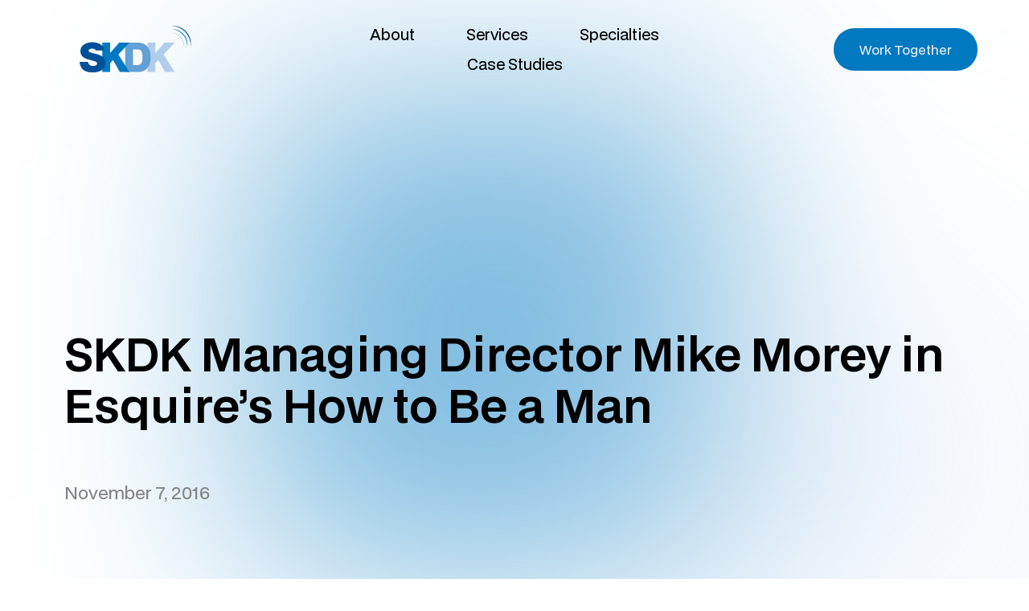

--- FILE ---
content_type: text/html; charset=UTF-8
request_url: https://skdknick.com/skdk-managing-director-mike-morey-esquires-man/
body_size: 19224
content:
<!doctype html>
<html lang="en-US">
<head>
	<meta charset="UTF-8">
	<meta name="viewport" content="width=device-width, initial-scale=1">
	<link rel="profile" href="https://gmpg.org/xfn/11">
	<meta name='robots' content='index, follow, max-image-preview:large, max-snippet:-1, max-video-preview:-1' />
	<style>img:is([sizes="auto" i], [sizes^="auto," i]) { contain-intrinsic-size: 3000px 1500px }</style>
	
	<!-- This site is optimized with the Yoast SEO plugin v25.0 - https://yoast.com/wordpress/plugins/seo/ -->
	<title>SKDK Managing Director Mike Morey in Esquire&#039;s How to Be a Man - SKDK</title>
	<link rel="canonical" href="https://skdknick.com/skdk-managing-director-mike-morey-esquires-man/" />
	<meta property="og:locale" content="en_US" />
	<meta property="og:type" content="article" />
	<meta property="og:title" content="SKDK Managing Director Mike Morey in Esquire&#039;s How to Be a Man - SKDK" />
	<meta property="og:description" content="SKDK Managing Director Mike Morey appears in the Esquire series How to Be A Man. This episode features Mike as… Mike… giving advice to a prospective political candidate." />
	<meta property="og:url" content="https://skdknick.com/skdk-managing-director-mike-morey-esquires-man/" />
	<meta property="og:site_name" content="SKDK" />
	<meta property="article:published_time" content="2016-11-07T21:24:24+00:00" />
	<meta name="author" content="skdkstage" />
	<meta name="twitter:card" content="summary_large_image" />
	<meta name="twitter:label1" content="Written by" />
	<meta name="twitter:data1" content="skdkstage" />
	<script type="application/ld+json" class="yoast-schema-graph">{"@context":"https://schema.org","@graph":[{"@type":"Article","@id":"https://skdknick.com/skdk-managing-director-mike-morey-esquires-man/#article","isPartOf":{"@id":"https://skdknick.com/skdk-managing-director-mike-morey-esquires-man/"},"author":{"name":"skdkstage","@id":"https://skdknick.com/#/schema/person/42ed02a2009a1b5f234c6413904391d5"},"headline":"SKDK Managing Director Mike Morey in Esquire&#8217;s How to Be a Man","datePublished":"2016-11-07T21:24:24+00:00","mainEntityOfPage":{"@id":"https://skdknick.com/skdk-managing-director-mike-morey-esquires-man/"},"wordCount":41,"commentCount":0,"publisher":{"@id":"https://skdknick.com/#organization"},"articleSection":["News"],"inLanguage":"en-US"},{"@type":"WebPage","@id":"https://skdknick.com/skdk-managing-director-mike-morey-esquires-man/","url":"https://skdknick.com/skdk-managing-director-mike-morey-esquires-man/","name":"SKDK Managing Director Mike Morey in Esquire's How to Be a Man - SKDK","isPartOf":{"@id":"https://skdknick.com/#website"},"datePublished":"2016-11-07T21:24:24+00:00","inLanguage":"en-US","potentialAction":[{"@type":"ReadAction","target":["https://skdknick.com/skdk-managing-director-mike-morey-esquires-man/"]}]},{"@type":"WebSite","@id":"https://skdknick.com/#website","url":"https://skdknick.com/","name":"SKDK","description":"We bring a campaign mindset to everything we do.","publisher":{"@id":"https://skdknick.com/#organization"},"potentialAction":[{"@type":"SearchAction","target":{"@type":"EntryPoint","urlTemplate":"https://skdknick.com/?s={search_term_string}"},"query-input":{"@type":"PropertyValueSpecification","valueRequired":true,"valueName":"search_term_string"}}],"inLanguage":"en-US"},{"@type":"Organization","@id":"https://skdknick.com/#organization","name":"SKDK","url":"https://skdknick.com/","logo":{"@type":"ImageObject","inLanguage":"en-US","@id":"https://skdknick.com/#/schema/logo/image/","url":"https://skdknick.com/wp-content/uploads/2023/01/skdk_logo.svg","contentUrl":"https://skdknick.com/wp-content/uploads/2023/01/skdk_logo.svg","width":284,"height":120,"caption":"SKDK"},"image":{"@id":"https://skdknick.com/#/schema/logo/image/"}},{"@type":"Person","@id":"https://skdknick.com/#/schema/person/42ed02a2009a1b5f234c6413904391d5","name":"skdkstage","image":{"@type":"ImageObject","inLanguage":"en-US","@id":"https://skdknick.com/#/schema/person/image/","url":"https://secure.gravatar.com/avatar/c30ba894579b242afbbda65df12d3dd46267c34d8d9e8fefa5245ff3c355b240?s=96&d=mm&r=g","contentUrl":"https://secure.gravatar.com/avatar/c30ba894579b242afbbda65df12d3dd46267c34d8d9e8fefa5245ff3c355b240?s=96&d=mm&r=g","caption":"skdkstage"},"sameAs":["https://skdknick.com"],"url":"https://skdknick.com/author/skdkstage/"}]}</script>
	<!-- / Yoast SEO plugin. -->


<link rel="alternate" type="application/rss+xml" title="SKDK &raquo; Feed" href="https://skdknick.com/feed/" />
<script>
window._wpemojiSettings = {"baseUrl":"https:\/\/s.w.org\/images\/core\/emoji\/16.0.1\/72x72\/","ext":".png","svgUrl":"https:\/\/s.w.org\/images\/core\/emoji\/16.0.1\/svg\/","svgExt":".svg","source":{"concatemoji":"https:\/\/skdknick.com\/wp-includes\/js\/wp-emoji-release.min.js?ver=6.8.3"}};
/*! This file is auto-generated */
!function(s,n){var o,i,e;function c(e){try{var t={supportTests:e,timestamp:(new Date).valueOf()};sessionStorage.setItem(o,JSON.stringify(t))}catch(e){}}function p(e,t,n){e.clearRect(0,0,e.canvas.width,e.canvas.height),e.fillText(t,0,0);var t=new Uint32Array(e.getImageData(0,0,e.canvas.width,e.canvas.height).data),a=(e.clearRect(0,0,e.canvas.width,e.canvas.height),e.fillText(n,0,0),new Uint32Array(e.getImageData(0,0,e.canvas.width,e.canvas.height).data));return t.every(function(e,t){return e===a[t]})}function u(e,t){e.clearRect(0,0,e.canvas.width,e.canvas.height),e.fillText(t,0,0);for(var n=e.getImageData(16,16,1,1),a=0;a<n.data.length;a++)if(0!==n.data[a])return!1;return!0}function f(e,t,n,a){switch(t){case"flag":return n(e,"\ud83c\udff3\ufe0f\u200d\u26a7\ufe0f","\ud83c\udff3\ufe0f\u200b\u26a7\ufe0f")?!1:!n(e,"\ud83c\udde8\ud83c\uddf6","\ud83c\udde8\u200b\ud83c\uddf6")&&!n(e,"\ud83c\udff4\udb40\udc67\udb40\udc62\udb40\udc65\udb40\udc6e\udb40\udc67\udb40\udc7f","\ud83c\udff4\u200b\udb40\udc67\u200b\udb40\udc62\u200b\udb40\udc65\u200b\udb40\udc6e\u200b\udb40\udc67\u200b\udb40\udc7f");case"emoji":return!a(e,"\ud83e\udedf")}return!1}function g(e,t,n,a){var r="undefined"!=typeof WorkerGlobalScope&&self instanceof WorkerGlobalScope?new OffscreenCanvas(300,150):s.createElement("canvas"),o=r.getContext("2d",{willReadFrequently:!0}),i=(o.textBaseline="top",o.font="600 32px Arial",{});return e.forEach(function(e){i[e]=t(o,e,n,a)}),i}function t(e){var t=s.createElement("script");t.src=e,t.defer=!0,s.head.appendChild(t)}"undefined"!=typeof Promise&&(o="wpEmojiSettingsSupports",i=["flag","emoji"],n.supports={everything:!0,everythingExceptFlag:!0},e=new Promise(function(e){s.addEventListener("DOMContentLoaded",e,{once:!0})}),new Promise(function(t){var n=function(){try{var e=JSON.parse(sessionStorage.getItem(o));if("object"==typeof e&&"number"==typeof e.timestamp&&(new Date).valueOf()<e.timestamp+604800&&"object"==typeof e.supportTests)return e.supportTests}catch(e){}return null}();if(!n){if("undefined"!=typeof Worker&&"undefined"!=typeof OffscreenCanvas&&"undefined"!=typeof URL&&URL.createObjectURL&&"undefined"!=typeof Blob)try{var e="postMessage("+g.toString()+"("+[JSON.stringify(i),f.toString(),p.toString(),u.toString()].join(",")+"));",a=new Blob([e],{type:"text/javascript"}),r=new Worker(URL.createObjectURL(a),{name:"wpTestEmojiSupports"});return void(r.onmessage=function(e){c(n=e.data),r.terminate(),t(n)})}catch(e){}c(n=g(i,f,p,u))}t(n)}).then(function(e){for(var t in e)n.supports[t]=e[t],n.supports.everything=n.supports.everything&&n.supports[t],"flag"!==t&&(n.supports.everythingExceptFlag=n.supports.everythingExceptFlag&&n.supports[t]);n.supports.everythingExceptFlag=n.supports.everythingExceptFlag&&!n.supports.flag,n.DOMReady=!1,n.readyCallback=function(){n.DOMReady=!0}}).then(function(){return e}).then(function(){var e;n.supports.everything||(n.readyCallback(),(e=n.source||{}).concatemoji?t(e.concatemoji):e.wpemoji&&e.twemoji&&(t(e.twemoji),t(e.wpemoji)))}))}((window,document),window._wpemojiSettings);
</script>
<link rel='stylesheet' id='hfe-widgets-style-css' href='https://skdknick.com/wp-content/plugins/header-footer-elementor/inc/widgets-css/frontend.css?ver=2.3.0' media='all' />
<style id='wp-emoji-styles-inline-css'>

	img.wp-smiley, img.emoji {
		display: inline !important;
		border: none !important;
		box-shadow: none !important;
		height: 1em !important;
		width: 1em !important;
		margin: 0 0.07em !important;
		vertical-align: -0.1em !important;
		background: none !important;
		padding: 0 !important;
	}
</style>
<link rel='stylesheet' id='wp-block-library-css' href='https://skdknick.com/wp-includes/css/dist/block-library/style.min.css?ver=6.8.3' media='all' />
<style id='global-styles-inline-css'>
:root{--wp--preset--aspect-ratio--square: 1;--wp--preset--aspect-ratio--4-3: 4/3;--wp--preset--aspect-ratio--3-4: 3/4;--wp--preset--aspect-ratio--3-2: 3/2;--wp--preset--aspect-ratio--2-3: 2/3;--wp--preset--aspect-ratio--16-9: 16/9;--wp--preset--aspect-ratio--9-16: 9/16;--wp--preset--color--black: #000000;--wp--preset--color--cyan-bluish-gray: #abb8c3;--wp--preset--color--white: #ffffff;--wp--preset--color--pale-pink: #f78da7;--wp--preset--color--vivid-red: #cf2e2e;--wp--preset--color--luminous-vivid-orange: #ff6900;--wp--preset--color--luminous-vivid-amber: #fcb900;--wp--preset--color--light-green-cyan: #7bdcb5;--wp--preset--color--vivid-green-cyan: #00d084;--wp--preset--color--pale-cyan-blue: #8ed1fc;--wp--preset--color--vivid-cyan-blue: #0693e3;--wp--preset--color--vivid-purple: #9b51e0;--wp--preset--gradient--vivid-cyan-blue-to-vivid-purple: linear-gradient(135deg,rgba(6,147,227,1) 0%,rgb(155,81,224) 100%);--wp--preset--gradient--light-green-cyan-to-vivid-green-cyan: linear-gradient(135deg,rgb(122,220,180) 0%,rgb(0,208,130) 100%);--wp--preset--gradient--luminous-vivid-amber-to-luminous-vivid-orange: linear-gradient(135deg,rgba(252,185,0,1) 0%,rgba(255,105,0,1) 100%);--wp--preset--gradient--luminous-vivid-orange-to-vivid-red: linear-gradient(135deg,rgba(255,105,0,1) 0%,rgb(207,46,46) 100%);--wp--preset--gradient--very-light-gray-to-cyan-bluish-gray: linear-gradient(135deg,rgb(238,238,238) 0%,rgb(169,184,195) 100%);--wp--preset--gradient--cool-to-warm-spectrum: linear-gradient(135deg,rgb(74,234,220) 0%,rgb(151,120,209) 20%,rgb(207,42,186) 40%,rgb(238,44,130) 60%,rgb(251,105,98) 80%,rgb(254,248,76) 100%);--wp--preset--gradient--blush-light-purple: linear-gradient(135deg,rgb(255,206,236) 0%,rgb(152,150,240) 100%);--wp--preset--gradient--blush-bordeaux: linear-gradient(135deg,rgb(254,205,165) 0%,rgb(254,45,45) 50%,rgb(107,0,62) 100%);--wp--preset--gradient--luminous-dusk: linear-gradient(135deg,rgb(255,203,112) 0%,rgb(199,81,192) 50%,rgb(65,88,208) 100%);--wp--preset--gradient--pale-ocean: linear-gradient(135deg,rgb(255,245,203) 0%,rgb(182,227,212) 50%,rgb(51,167,181) 100%);--wp--preset--gradient--electric-grass: linear-gradient(135deg,rgb(202,248,128) 0%,rgb(113,206,126) 100%);--wp--preset--gradient--midnight: linear-gradient(135deg,rgb(2,3,129) 0%,rgb(40,116,252) 100%);--wp--preset--font-size--small: 13px;--wp--preset--font-size--medium: 20px;--wp--preset--font-size--large: 36px;--wp--preset--font-size--x-large: 42px;--wp--preset--spacing--20: 0.44rem;--wp--preset--spacing--30: 0.67rem;--wp--preset--spacing--40: 1rem;--wp--preset--spacing--50: 1.5rem;--wp--preset--spacing--60: 2.25rem;--wp--preset--spacing--70: 3.38rem;--wp--preset--spacing--80: 5.06rem;--wp--preset--shadow--natural: 6px 6px 9px rgba(0, 0, 0, 0.2);--wp--preset--shadow--deep: 12px 12px 50px rgba(0, 0, 0, 0.4);--wp--preset--shadow--sharp: 6px 6px 0px rgba(0, 0, 0, 0.2);--wp--preset--shadow--outlined: 6px 6px 0px -3px rgba(255, 255, 255, 1), 6px 6px rgba(0, 0, 0, 1);--wp--preset--shadow--crisp: 6px 6px 0px rgba(0, 0, 0, 1);}:root { --wp--style--global--content-size: 800px;--wp--style--global--wide-size: 1200px; }:where(body) { margin: 0; }.wp-site-blocks > .alignleft { float: left; margin-right: 2em; }.wp-site-blocks > .alignright { float: right; margin-left: 2em; }.wp-site-blocks > .aligncenter { justify-content: center; margin-left: auto; margin-right: auto; }:where(.wp-site-blocks) > * { margin-block-start: 24px; margin-block-end: 0; }:where(.wp-site-blocks) > :first-child { margin-block-start: 0; }:where(.wp-site-blocks) > :last-child { margin-block-end: 0; }:root { --wp--style--block-gap: 24px; }:root :where(.is-layout-flow) > :first-child{margin-block-start: 0;}:root :where(.is-layout-flow) > :last-child{margin-block-end: 0;}:root :where(.is-layout-flow) > *{margin-block-start: 24px;margin-block-end: 0;}:root :where(.is-layout-constrained) > :first-child{margin-block-start: 0;}:root :where(.is-layout-constrained) > :last-child{margin-block-end: 0;}:root :where(.is-layout-constrained) > *{margin-block-start: 24px;margin-block-end: 0;}:root :where(.is-layout-flex){gap: 24px;}:root :where(.is-layout-grid){gap: 24px;}.is-layout-flow > .alignleft{float: left;margin-inline-start: 0;margin-inline-end: 2em;}.is-layout-flow > .alignright{float: right;margin-inline-start: 2em;margin-inline-end: 0;}.is-layout-flow > .aligncenter{margin-left: auto !important;margin-right: auto !important;}.is-layout-constrained > .alignleft{float: left;margin-inline-start: 0;margin-inline-end: 2em;}.is-layout-constrained > .alignright{float: right;margin-inline-start: 2em;margin-inline-end: 0;}.is-layout-constrained > .aligncenter{margin-left: auto !important;margin-right: auto !important;}.is-layout-constrained > :where(:not(.alignleft):not(.alignright):not(.alignfull)){max-width: var(--wp--style--global--content-size);margin-left: auto !important;margin-right: auto !important;}.is-layout-constrained > .alignwide{max-width: var(--wp--style--global--wide-size);}body .is-layout-flex{display: flex;}.is-layout-flex{flex-wrap: wrap;align-items: center;}.is-layout-flex > :is(*, div){margin: 0;}body .is-layout-grid{display: grid;}.is-layout-grid > :is(*, div){margin: 0;}body{padding-top: 0px;padding-right: 0px;padding-bottom: 0px;padding-left: 0px;}a:where(:not(.wp-element-button)){text-decoration: underline;}:root :where(.wp-element-button, .wp-block-button__link){background-color: #32373c;border-width: 0;color: #fff;font-family: inherit;font-size: inherit;line-height: inherit;padding: calc(0.667em + 2px) calc(1.333em + 2px);text-decoration: none;}.has-black-color{color: var(--wp--preset--color--black) !important;}.has-cyan-bluish-gray-color{color: var(--wp--preset--color--cyan-bluish-gray) !important;}.has-white-color{color: var(--wp--preset--color--white) !important;}.has-pale-pink-color{color: var(--wp--preset--color--pale-pink) !important;}.has-vivid-red-color{color: var(--wp--preset--color--vivid-red) !important;}.has-luminous-vivid-orange-color{color: var(--wp--preset--color--luminous-vivid-orange) !important;}.has-luminous-vivid-amber-color{color: var(--wp--preset--color--luminous-vivid-amber) !important;}.has-light-green-cyan-color{color: var(--wp--preset--color--light-green-cyan) !important;}.has-vivid-green-cyan-color{color: var(--wp--preset--color--vivid-green-cyan) !important;}.has-pale-cyan-blue-color{color: var(--wp--preset--color--pale-cyan-blue) !important;}.has-vivid-cyan-blue-color{color: var(--wp--preset--color--vivid-cyan-blue) !important;}.has-vivid-purple-color{color: var(--wp--preset--color--vivid-purple) !important;}.has-black-background-color{background-color: var(--wp--preset--color--black) !important;}.has-cyan-bluish-gray-background-color{background-color: var(--wp--preset--color--cyan-bluish-gray) !important;}.has-white-background-color{background-color: var(--wp--preset--color--white) !important;}.has-pale-pink-background-color{background-color: var(--wp--preset--color--pale-pink) !important;}.has-vivid-red-background-color{background-color: var(--wp--preset--color--vivid-red) !important;}.has-luminous-vivid-orange-background-color{background-color: var(--wp--preset--color--luminous-vivid-orange) !important;}.has-luminous-vivid-amber-background-color{background-color: var(--wp--preset--color--luminous-vivid-amber) !important;}.has-light-green-cyan-background-color{background-color: var(--wp--preset--color--light-green-cyan) !important;}.has-vivid-green-cyan-background-color{background-color: var(--wp--preset--color--vivid-green-cyan) !important;}.has-pale-cyan-blue-background-color{background-color: var(--wp--preset--color--pale-cyan-blue) !important;}.has-vivid-cyan-blue-background-color{background-color: var(--wp--preset--color--vivid-cyan-blue) !important;}.has-vivid-purple-background-color{background-color: var(--wp--preset--color--vivid-purple) !important;}.has-black-border-color{border-color: var(--wp--preset--color--black) !important;}.has-cyan-bluish-gray-border-color{border-color: var(--wp--preset--color--cyan-bluish-gray) !important;}.has-white-border-color{border-color: var(--wp--preset--color--white) !important;}.has-pale-pink-border-color{border-color: var(--wp--preset--color--pale-pink) !important;}.has-vivid-red-border-color{border-color: var(--wp--preset--color--vivid-red) !important;}.has-luminous-vivid-orange-border-color{border-color: var(--wp--preset--color--luminous-vivid-orange) !important;}.has-luminous-vivid-amber-border-color{border-color: var(--wp--preset--color--luminous-vivid-amber) !important;}.has-light-green-cyan-border-color{border-color: var(--wp--preset--color--light-green-cyan) !important;}.has-vivid-green-cyan-border-color{border-color: var(--wp--preset--color--vivid-green-cyan) !important;}.has-pale-cyan-blue-border-color{border-color: var(--wp--preset--color--pale-cyan-blue) !important;}.has-vivid-cyan-blue-border-color{border-color: var(--wp--preset--color--vivid-cyan-blue) !important;}.has-vivid-purple-border-color{border-color: var(--wp--preset--color--vivid-purple) !important;}.has-vivid-cyan-blue-to-vivid-purple-gradient-background{background: var(--wp--preset--gradient--vivid-cyan-blue-to-vivid-purple) !important;}.has-light-green-cyan-to-vivid-green-cyan-gradient-background{background: var(--wp--preset--gradient--light-green-cyan-to-vivid-green-cyan) !important;}.has-luminous-vivid-amber-to-luminous-vivid-orange-gradient-background{background: var(--wp--preset--gradient--luminous-vivid-amber-to-luminous-vivid-orange) !important;}.has-luminous-vivid-orange-to-vivid-red-gradient-background{background: var(--wp--preset--gradient--luminous-vivid-orange-to-vivid-red) !important;}.has-very-light-gray-to-cyan-bluish-gray-gradient-background{background: var(--wp--preset--gradient--very-light-gray-to-cyan-bluish-gray) !important;}.has-cool-to-warm-spectrum-gradient-background{background: var(--wp--preset--gradient--cool-to-warm-spectrum) !important;}.has-blush-light-purple-gradient-background{background: var(--wp--preset--gradient--blush-light-purple) !important;}.has-blush-bordeaux-gradient-background{background: var(--wp--preset--gradient--blush-bordeaux) !important;}.has-luminous-dusk-gradient-background{background: var(--wp--preset--gradient--luminous-dusk) !important;}.has-pale-ocean-gradient-background{background: var(--wp--preset--gradient--pale-ocean) !important;}.has-electric-grass-gradient-background{background: var(--wp--preset--gradient--electric-grass) !important;}.has-midnight-gradient-background{background: var(--wp--preset--gradient--midnight) !important;}.has-small-font-size{font-size: var(--wp--preset--font-size--small) !important;}.has-medium-font-size{font-size: var(--wp--preset--font-size--medium) !important;}.has-large-font-size{font-size: var(--wp--preset--font-size--large) !important;}.has-x-large-font-size{font-size: var(--wp--preset--font-size--x-large) !important;}
:root :where(.wp-block-pullquote){font-size: 1.5em;line-height: 1.6;}
</style>
<link rel='stylesheet' id='hfe-style-css' href='https://skdknick.com/wp-content/plugins/header-footer-elementor/assets/css/header-footer-elementor.css?ver=2.3.0' media='all' />
<link rel='stylesheet' id='elementor-icons-css' href='https://skdknick.com/wp-content/plugins/elementor/assets/lib/eicons/css/elementor-icons.min.css?ver=5.36.0' media='all' />
<link rel='stylesheet' id='elementor-frontend-css' href='https://skdknick.com/wp-content/plugins/elementor/assets/css/frontend.min.css?ver=3.28.4' media='all' />
<link rel='stylesheet' id='elementor-post-2993-css' href='https://skdknick.com/wp-content/uploads/elementor/css/post-2993.css?ver=1746562731' media='all' />
<link rel='stylesheet' id='elementor-post-3151-css' href='https://skdknick.com/wp-content/uploads/elementor/css/post-3151.css?ver=1758316644' media='all' />
<link rel='stylesheet' id='hello-elementor-theme-style-css' href='https://skdknick.com/wp-content/themes/hello-elementor/theme.min.css?ver=3.4.0' media='all' />
<link rel='stylesheet' id='hello-elementor-child-style-css' href='https://skdknick.com/wp-content/themes/skdk/style.css?ver=1.0.0' media='all' />
<link rel='stylesheet' id='magic-mouse-css' href='https://skdknick.com/wp-content/themes/skdk/magic-mouse/magicMouse.css?ver=6.8.3' media='all' />
<link rel='stylesheet' id='home-intro-css' href='https://skdknick.com/wp-content/themes/skdk/homepage-intro/home-intro.css?ver=6.8.3' media='all' />
<link rel='stylesheet' id='hero-gradient-css' href='https://skdknick.com/wp-content/themes/skdk/hero-gradient/heroGradient.css?ver=6.8.3' media='all' />
<link rel='stylesheet' id='hello-elementor-css' href='https://skdknick.com/wp-content/themes/hello-elementor/style.min.css?ver=3.4.0' media='all' />
<link rel='stylesheet' id='hello-elementor-header-footer-css' href='https://skdknick.com/wp-content/themes/hello-elementor/header-footer.min.css?ver=3.4.0' media='all' />
<link rel='stylesheet' id='widget-image-css' href='https://skdknick.com/wp-content/plugins/elementor/assets/css/widget-image.min.css?ver=3.28.4' media='all' />
<link rel='stylesheet' id='widget-nav-menu-css' href='https://skdknick.com/wp-content/plugins/elementor-pro/assets/css/widget-nav-menu.min.css?ver=3.28.4' media='all' />
<link rel='stylesheet' id='e-sticky-css' href='https://skdknick.com/wp-content/plugins/elementor-pro/assets/css/modules/sticky.min.css?ver=3.28.4' media='all' />
<link rel='stylesheet' id='e-motion-fx-css' href='https://skdknick.com/wp-content/plugins/elementor-pro/assets/css/modules/motion-fx.min.css?ver=3.28.4' media='all' />
<link rel='stylesheet' id='widget-divider-css' href='https://skdknick.com/wp-content/plugins/elementor/assets/css/widget-divider.min.css?ver=3.28.4' media='all' />
<link rel='stylesheet' id='widget-spacer-css' href='https://skdknick.com/wp-content/plugins/elementor/assets/css/widget-spacer.min.css?ver=3.28.4' media='all' />
<link rel='stylesheet' id='widget-heading-css' href='https://skdknick.com/wp-content/plugins/elementor/assets/css/widget-heading.min.css?ver=3.28.4' media='all' />
<link rel='stylesheet' id='widget-post-info-css' href='https://skdknick.com/wp-content/plugins/elementor-pro/assets/css/widget-post-info.min.css?ver=3.28.4' media='all' />
<link rel='stylesheet' id='widget-icon-list-css' href='https://skdknick.com/wp-content/plugins/elementor/assets/css/widget-icon-list.min.css?ver=3.28.4' media='all' />
<link rel='stylesheet' id='elementor-post-3038-css' href='https://skdknick.com/wp-content/uploads/elementor/css/post-3038.css?ver=1746562732' media='all' />
<link rel='stylesheet' id='elementor-post-3226-css' href='https://skdknick.com/wp-content/uploads/elementor/css/post-3226.css?ver=1750616574' media='all' />
<link rel='stylesheet' id='hfe-elementor-icons-css' href='https://skdknick.com/wp-content/plugins/elementor/assets/lib/eicons/css/elementor-icons.min.css?ver=5.34.0' media='all' />
<link rel='stylesheet' id='hfe-icons-list-css' href='https://skdknick.com/wp-content/plugins/elementor/assets/css/widget-icon-list.min.css?ver=3.24.3' media='all' />
<link rel='stylesheet' id='hfe-social-icons-css' href='https://skdknick.com/wp-content/plugins/elementor/assets/css/widget-social-icons.min.css?ver=3.24.0' media='all' />
<link rel='stylesheet' id='hfe-social-share-icons-brands-css' href='https://skdknick.com/wp-content/plugins/elementor/assets/lib/font-awesome/css/brands.css?ver=5.15.3' media='all' />
<link rel='stylesheet' id='hfe-social-share-icons-fontawesome-css' href='https://skdknick.com/wp-content/plugins/elementor/assets/lib/font-awesome/css/fontawesome.css?ver=5.15.3' media='all' />
<link rel='stylesheet' id='hfe-nav-menu-icons-css' href='https://skdknick.com/wp-content/plugins/elementor/assets/lib/font-awesome/css/solid.css?ver=5.15.3' media='all' />
<link rel='stylesheet' id='hfe-widget-blockquote-css' href='https://skdknick.com/wp-content/plugins/elementor-pro/assets/css/widget-blockquote.min.css?ver=3.25.0' media='all' />
<link rel='stylesheet' id='hfe-mega-menu-css' href='https://skdknick.com/wp-content/plugins/elementor-pro/assets/css/widget-mega-menu.min.css?ver=3.26.2' media='all' />
<link rel='stylesheet' id='hfe-nav-menu-widget-css' href='https://skdknick.com/wp-content/plugins/elementor-pro/assets/css/widget-nav-menu.min.css?ver=3.26.0' media='all' />
<link rel='stylesheet' id='ekit-widget-styles-css' href='https://skdknick.com/wp-content/plugins/elementskit-lite/widgets/init/assets/css/widget-styles.css?ver=3.5.0' media='all' />
<link rel='stylesheet' id='ekit-responsive-css' href='https://skdknick.com/wp-content/plugins/elementskit-lite/widgets/init/assets/css/responsive.css?ver=3.5.0' media='all' />
<link rel='stylesheet' id='ecs-styles-css' href='https://skdknick.com/wp-content/plugins/ele-custom-skin/assets/css/ecs-style.css?ver=3.1.9' media='all' />
<link rel='stylesheet' id='elementor-post-3109-css' href='https://skdknick.com/wp-content/uploads/elementor/css/post-3109.css?ver=1687856124' media='all' />
<link rel='stylesheet' id='elementor-post-3122-css' href='https://skdknick.com/wp-content/uploads/elementor/css/post-3122.css?ver=1687856128' media='all' />
<link rel='stylesheet' id='elementor-post-3187-css' href='https://skdknick.com/wp-content/uploads/elementor/css/post-3187.css?ver=1701293045' media='all' />
<link rel='stylesheet' id='elementor-post-3199-css' href='https://skdknick.com/wp-content/uploads/elementor/css/post-3199.css?ver=1677483745' media='all' />
<link rel='stylesheet' id='elementor-post-3308-css' href='https://skdknick.com/wp-content/uploads/elementor/css/post-3308.css?ver=1687856131' media='all' />
<link rel='stylesheet' id='elementor-post-33659-css' href='https://skdknick.com/wp-content/uploads/elementor/css/post-33659.css?ver=1701439390' media='all' />
<script src="https://skdknick.com/wp-content/themes/skdk/magic-mouse/magicMouse.js?ver=6.8.3" id="magic-mouse-js"></script>
<script src="https://skdknick.com/wp-content/themes/skdk/magic-mouse/magicMouse.local.js?ver=6.8.3" id="magic-mouse-local-js"></script>
<script src="https://skdknick.com/wp-content/themes/skdk/homepage-intro/home-intro.js?ver=6.8.3" id="home-intro-js"></script>
<script src="https://skdknick.com/wp-content/themes/skdk/mega-menu/megaMenu.js?ver=6.8.3" id="mega-menu-js"></script>
<script src="https://skdknick.com/wp-content/themes/skdk/mobile-menu/mobile-menu.js?ver=6.8.3" id="mobile-menu-js"></script>
<script src="https://skdknick.com/wp-content/themes/skdk/color-invert/color-invert.js?ver=6.8.3" id="color-invert-js"></script>
<script src="https://skdknick.com/wp-content/plugins/elementor-pro/assets/js/page-transitions.min.js?ver=3.28.4" id="page-transitions-js"></script>
<script src="https://skdknick.com/wp-includes/js/jquery/jquery.min.js?ver=3.7.1" id="jquery-core-js"></script>
<script src="https://skdknick.com/wp-includes/js/jquery/jquery-migrate.min.js?ver=3.4.1" id="jquery-migrate-js"></script>
<script id="jquery-js-after">
!function($){"use strict";$(document).ready(function(){$(this).scrollTop()>100&&$(".hfe-scroll-to-top-wrap").removeClass("hfe-scroll-to-top-hide"),$(window).scroll(function(){$(this).scrollTop()<100?$(".hfe-scroll-to-top-wrap").fadeOut(300):$(".hfe-scroll-to-top-wrap").fadeIn(300)}),$(".hfe-scroll-to-top-wrap").on("click",function(){$("html, body").animate({scrollTop:0},300);return!1})})}(jQuery);
</script>
<script id="ecs_ajax_load-js-extra">
var ecs_ajax_params = {"ajaxurl":"https:\/\/skdknick.com\/wp-admin\/admin-ajax.php","posts":"{\"page\":0,\"name\":\"skdk-managing-director-mike-morey-esquires-man\",\"error\":\"\",\"m\":\"\",\"p\":0,\"post_parent\":\"\",\"subpost\":\"\",\"subpost_id\":\"\",\"attachment\":\"\",\"attachment_id\":0,\"pagename\":\"\",\"page_id\":0,\"second\":\"\",\"minute\":\"\",\"hour\":\"\",\"day\":0,\"monthnum\":0,\"year\":0,\"w\":0,\"category_name\":\"\",\"tag\":\"\",\"cat\":\"\",\"tag_id\":\"\",\"author\":\"\",\"author_name\":\"\",\"feed\":\"\",\"tb\":\"\",\"paged\":0,\"meta_key\":\"\",\"meta_value\":\"\",\"preview\":\"\",\"s\":\"\",\"sentence\":\"\",\"title\":\"\",\"fields\":\"all\",\"menu_order\":\"\",\"embed\":\"\",\"category__in\":[],\"category__not_in\":[],\"category__and\":[],\"post__in\":[],\"post__not_in\":[],\"post_name__in\":[],\"tag__in\":[],\"tag__not_in\":[],\"tag__and\":[],\"tag_slug__in\":[],\"tag_slug__and\":[],\"post_parent__in\":[],\"post_parent__not_in\":[],\"author__in\":[],\"author__not_in\":[],\"search_columns\":[],\"ignore_sticky_posts\":false,\"suppress_filters\":false,\"cache_results\":true,\"update_post_term_cache\":true,\"update_menu_item_cache\":false,\"lazy_load_term_meta\":true,\"update_post_meta_cache\":true,\"post_type\":\"\",\"posts_per_page\":10,\"nopaging\":false,\"comments_per_page\":\"50\",\"no_found_rows\":false,\"order\":\"DESC\"}"};
</script>
<script src="https://skdknick.com/wp-content/plugins/ele-custom-skin/assets/js/ecs_ajax_pagination.js?ver=3.1.9" id="ecs_ajax_load-js"></script>
<script src="https://skdknick.com/wp-content/plugins/ele-custom-skin/assets/js/ecs.js?ver=3.1.9" id="ecs-script-js"></script>
<link rel="https://api.w.org/" href="https://skdknick.com/wp-json/" /><link rel="alternate" title="JSON" type="application/json" href="https://skdknick.com/wp-json/wp/v2/posts/6658" /><link rel="EditURI" type="application/rsd+xml" title="RSD" href="https://skdknick.com/xmlrpc.php?rsd" />
<link rel='shortlink' href='https://skdknick.com/?p=6658' />
<link rel="alternate" title="oEmbed (JSON)" type="application/json+oembed" href="https://skdknick.com/wp-json/oembed/1.0/embed?url=https%3A%2F%2Fskdknick.com%2Fskdk-managing-director-mike-morey-esquires-man%2F" />
<link rel="alternate" title="oEmbed (XML)" type="text/xml+oembed" href="https://skdknick.com/wp-json/oembed/1.0/embed?url=https%3A%2F%2Fskdknick.com%2Fskdk-managing-director-mike-morey-esquires-man%2F&#038;format=xml" />
<meta name="generator" content="Elementor 3.28.4; features: additional_custom_breakpoints, e_local_google_fonts; settings: css_print_method-external, google_font-enabled, font_display-swap">
			<style>
				.e-con.e-parent:nth-of-type(n+4):not(.e-lazyloaded):not(.e-no-lazyload),
				.e-con.e-parent:nth-of-type(n+4):not(.e-lazyloaded):not(.e-no-lazyload) * {
					background-image: none !important;
				}
				@media screen and (max-height: 1024px) {
					.e-con.e-parent:nth-of-type(n+3):not(.e-lazyloaded):not(.e-no-lazyload),
					.e-con.e-parent:nth-of-type(n+3):not(.e-lazyloaded):not(.e-no-lazyload) * {
						background-image: none !important;
					}
				}
				@media screen and (max-height: 640px) {
					.e-con.e-parent:nth-of-type(n+2):not(.e-lazyloaded):not(.e-no-lazyload),
					.e-con.e-parent:nth-of-type(n+2):not(.e-lazyloaded):not(.e-no-lazyload) * {
						background-image: none !important;
					}
				}
			</style>
			<link rel="icon" href="https://skdknick.com/wp-content/uploads/2023/01/favicon.svg" sizes="32x32" />
<link rel="icon" href="https://skdknick.com/wp-content/uploads/2023/01/favicon.svg" sizes="192x192" />
<link rel="apple-touch-icon" href="https://skdknick.com/wp-content/uploads/2023/01/favicon.svg" />
<meta name="msapplication-TileImage" content="https://skdknick.com/wp-content/uploads/2023/01/favicon.svg" />
</head>
<body class="wp-singular post-template-default single single-post postid-6658 single-format-standard wp-custom-logo wp-embed-responsive wp-theme-hello-elementor wp-child-theme-skdk ehf-footer ehf-template-hello-elementor ehf-stylesheet-skdk hello-elementor-default elementor-default elementor-kit-2993 elementor-page-3226">

		<e-page-transition class="e-page-transition--entering" exclude="^https\:\/\/skdknick\.com\/wp\-admin\/">
					</e-page-transition>
		
<a class="skip-link screen-reader-text" href="#content">Skip to content</a>

		<div data-elementor-type="header" data-elementor-id="3038" class="elementor elementor-3038 elementor-location-header" data-elementor-post-type="elementor_library">
					<header class="elementor-section elementor-top-section elementor-element elementor-element-79095ab elementor-section-full_width elementor-section-height-default elementor-section-height-default" data-id="79095ab" data-element_type="section" id="skdk-header" data-settings="{&quot;sticky&quot;:&quot;top&quot;,&quot;background_background&quot;:&quot;classic&quot;,&quot;background_motion_fx_motion_fx_scrolling&quot;:&quot;yes&quot;,&quot;background_motion_fx_opacity_effect&quot;:&quot;yes&quot;,&quot;background_motion_fx_opacity_range&quot;:{&quot;unit&quot;:&quot;%&quot;,&quot;size&quot;:&quot;&quot;,&quot;sizes&quot;:{&quot;start&quot;:6,&quot;end&quot;:9}},&quot;background_motion_fx_range&quot;:&quot;page&quot;,&quot;background_motion_fx_opacity_direction&quot;:&quot;out-in&quot;,&quot;background_motion_fx_opacity_level&quot;:{&quot;unit&quot;:&quot;px&quot;,&quot;size&quot;:10,&quot;sizes&quot;:[]},&quot;background_motion_fx_devices&quot;:[&quot;desktop&quot;,&quot;tablet&quot;,&quot;mobile&quot;],&quot;sticky_on&quot;:[&quot;desktop&quot;,&quot;tablet&quot;,&quot;mobile&quot;],&quot;sticky_offset&quot;:0,&quot;sticky_effects_offset&quot;:0,&quot;sticky_anchor_link_offset&quot;:0}">
						<div class="elementor-container elementor-column-gap-no">
					<div class="elementor-column elementor-col-25 elementor-top-column elementor-element elementor-element-c8ee396" data-id="c8ee396" data-element_type="column" id="header-left-col">
			<div class="elementor-widget-wrap elementor-element-populated">
						<div class="elementor-element elementor-element-ff0cef6 elementor-widget elementor-widget-theme-site-logo elementor-widget-image" data-id="ff0cef6" data-element_type="widget" id="skdk-logo" data-widget_type="theme-site-logo.default">
				<div class="elementor-widget-container">
											<a href="https://skdknick.com">
			<img width="284" height="120" src="https://skdknick.com/wp-content/uploads/2023/01/skdk_logo.svg" class="attachment-full size-full wp-image-3020" alt="" />				</a>
											</div>
				</div>
				<div class="elementor-element elementor-element-cd2dda5 elementor-widget elementor-widget-image" data-id="cd2dda5" data-element_type="widget" id="skdk-logo-white" data-widget_type="image.default">
				<div class="elementor-widget-container">
																<a href="https://skdknick.com">
							<img width="284" height="120" src="https://skdknick.com/wp-content/uploads/2023/01/skdk_logo_w.svg" class="attachment-full size-full wp-image-3019" alt="" />								</a>
															</div>
				</div>
					</div>
		</div>
				<div class="elementor-column elementor-col-50 elementor-top-column elementor-element elementor-element-a59ee3a elementor-hidden-tablet elementor-hidden-mobile" data-id="a59ee3a" data-element_type="column">
			<div class="elementor-widget-wrap elementor-element-populated">
						<div class="elementor-element elementor-element-4cbb5ab elementor-nav-menu__align-center elementor-nav-menu--dropdown-none elementor-hidden-tablet elementor-hidden-mobile elementor-widget elementor-widget-nav-menu" data-id="4cbb5ab" data-element_type="widget" id="skdk-mega-menu-items" data-settings="{&quot;submenu_icon&quot;:{&quot;value&quot;:&quot;&lt;i class=\&quot;\&quot;&gt;&lt;\/i&gt;&quot;,&quot;library&quot;:&quot;&quot;},&quot;layout&quot;:&quot;horizontal&quot;}" data-widget_type="nav-menu.default">
				<div class="elementor-widget-container">
								<nav aria-label="Menu" class="elementor-nav-menu--main elementor-nav-menu__container elementor-nav-menu--layout-horizontal e--pointer-none">
				<ul id="menu-1-4cbb5ab" class="elementor-nav-menu"><li class="skdk-about-mega-toggle menu-item menu-item-type-post_type menu-item-object-page menu-item-3031"><a href="https://skdknick.com/about/" class="elementor-item">About</a></li>
<li class="skdk-services-mega-toggle menu-item menu-item-type-post_type_archive menu-item-object-skdk_service menu-item-3029"><a href="https://skdknick.com/services/" class="elementor-item">Services</a></li>
<li class="skdk-specialities-mega-toggle menu-item menu-item-type-post_type_archive menu-item-object-specialities menu-item-33597"><a href="https://skdknick.com/specialities/" class="elementor-item">Specialties</a></li>
<li class="menu-item menu-item-type-post_type_archive menu-item-object-skdk_studies menu-item-3030"><a href="https://skdknick.com/case-studies/" class="elementor-item">Case Studies</a></li>
</ul>			</nav>
						<nav class="elementor-nav-menu--dropdown elementor-nav-menu__container" aria-hidden="true">
				<ul id="menu-2-4cbb5ab" class="elementor-nav-menu"><li class="skdk-about-mega-toggle menu-item menu-item-type-post_type menu-item-object-page menu-item-3031"><a href="https://skdknick.com/about/" class="elementor-item" tabindex="-1">About</a></li>
<li class="skdk-services-mega-toggle menu-item menu-item-type-post_type_archive menu-item-object-skdk_service menu-item-3029"><a href="https://skdknick.com/services/" class="elementor-item" tabindex="-1">Services</a></li>
<li class="skdk-specialities-mega-toggle menu-item menu-item-type-post_type_archive menu-item-object-specialities menu-item-33597"><a href="https://skdknick.com/specialities/" class="elementor-item" tabindex="-1">Specialties</a></li>
<li class="menu-item menu-item-type-post_type_archive menu-item-object-skdk_studies menu-item-3030"><a href="https://skdknick.com/case-studies/" class="elementor-item" tabindex="-1">Case Studies</a></li>
</ul>			</nav>
						</div>
				</div>
					</div>
		</div>
				<div class="elementor-column elementor-col-25 elementor-top-column elementor-element elementor-element-4c8805b" data-id="4c8805b" data-element_type="column" id="header-right-col">
			<div class="elementor-widget-wrap elementor-element-populated">
						<div class="elementor-element elementor-element-de844ae elementor-align-right elementor-hidden-tablet elementor-hidden-mobile elementor-widget elementor-widget-button" data-id="de844ae" data-element_type="widget" data-widget_type="button.default">
				<div class="elementor-widget-container">
									<div class="elementor-button-wrapper">
					<a class="elementor-button elementor-button-link elementor-size-sm" href="/contact/">
						<span class="elementor-button-content-wrapper">
									<span class="elementor-button-text">Work Together</span>
					</span>
					</a>
				</div>
								</div>
				</div>
				<div class="elementor-element elementor-element-63f2697 elementor-align-right elementor-hidden-desktop elementor-widget elementor-widget-button" data-id="63f2697" data-element_type="widget" id="mobile-menu-toggle-wrapper" data-widget_type="button.default">
				<div class="elementor-widget-container">
									<div class="elementor-button-wrapper">
					<a class="elementor-button elementor-button-link elementor-size-sm" href="#elementor-action%3Aaction%3Dpopup%3Aopen%26settings%3DeyJpZCI6IjMyNjkiLCJ0b2dnbGUiOnRydWV9" id="mobile-menu-toggle">
						<span class="elementor-button-content-wrapper">
						<span class="elementor-button-icon">
				<svg xmlns="http://www.w3.org/2000/svg" width="40" height="40" viewBox="0 0 40 40" fill="none"><circle cx="20" cy="20" r="19.375" stroke="black" stroke-width="1.25"></circle><path d="M10.3125 22.5H29.6875V23.75H10.3125V22.5ZM10.3125 16.25H29.6875V17.5H10.3125V16.25Z" fill="black" stroke="black" stroke-width="0.625"></path></svg>			</span>
									<span class="elementor-button-text">Menu</span>
					</span>
					</a>
				</div>
								</div>
				</div>
					</div>
		</div>
					</div>
		</header>
				<aside class="elementor-section elementor-top-section elementor-element elementor-element-2706203 elementor-section-full_width elementor-hidden-tablet elementor-hidden-mobile elementor-section-height-default elementor-section-height-default" data-id="2706203" data-element_type="section" id="skdk-mega-menu" data-settings="{&quot;background_background&quot;:&quot;classic&quot;}">
						<div class="elementor-container elementor-column-gap-no">
					<div class="elementor-column elementor-col-100 elementor-top-column elementor-element elementor-element-5ac0632" data-id="5ac0632" data-element_type="column">
			<div class="elementor-widget-wrap elementor-element-populated">
						<div class="elementor-element elementor-element-2c36ac5 elementor-widget-divider--view-line elementor-widget elementor-widget-divider" data-id="2c36ac5" data-element_type="widget" data-widget_type="divider.default">
				<div class="elementor-widget-container">
							<div class="elementor-divider">
			<span class="elementor-divider-separator">
						</span>
		</div>
						</div>
				</div>
				<section class="elementor-section elementor-inner-section elementor-element elementor-element-9051c4f elementor-section-full_width elementor-section-height-default elementor-section-height-default" data-id="9051c4f" data-element_type="section" id="skdk-mega-menu-inner">
						<div class="elementor-container elementor-column-gap-no">
					<div class="elementor-column elementor-col-100 elementor-inner-column elementor-element elementor-element-14d2947" data-id="14d2947" data-element_type="column">
			<div class="elementor-widget-wrap elementor-element-populated">
						<div class="elementor-element elementor-element-8367acb elementor-absolute elementor-widget elementor-widget-shortcode" data-id="8367acb" data-element_type="widget" id="skdk-mega-menu-about" data-settings="{&quot;_position&quot;:&quot;absolute&quot;}" data-widget_type="shortcode.default">
				<div class="elementor-widget-container">
							<div class="elementor-shortcode">		<div data-elementor-type="section" data-elementor-id="3097" class="elementor elementor-3097 elementor-location-header" data-elementor-post-type="elementor_library">
					<section class="elementor-section elementor-top-section elementor-element elementor-element-b0b418e elementor-section-full_width elementor-section-height-default elementor-section-height-default" data-id="b0b418e" data-element_type="section" data-settings="{&quot;background_background&quot;:&quot;classic&quot;}">
						<div class="elementor-container elementor-column-gap-default">
					<div class="elementor-column elementor-col-100 elementor-top-column elementor-element elementor-element-710d4a9" data-id="710d4a9" data-element_type="column">
			<div class="elementor-widget-wrap elementor-element-populated">
						<section class="elementor-section elementor-inner-section elementor-element elementor-element-f25e8d5 elementor-section-full_width elementor-section-height-default elementor-section-height-default" data-id="f25e8d5" data-element_type="section" id="skdk-mega-menu-about-inner">
						<div class="elementor-container elementor-column-gap-no">
					<div class="elementor-column elementor-col-50 elementor-inner-column elementor-element elementor-element-e4edf5b" data-id="e4edf5b" data-element_type="column">
			<div class="elementor-widget-wrap elementor-element-populated">
						<div class="elementor-element elementor-element-429276f elementor-widget elementor-widget-heading" data-id="429276f" data-element_type="widget" data-widget_type="heading.default">
				<div class="elementor-widget-container">
					<span class="elementor-heading-title elementor-size-default">About</span>				</div>
				</div>
				<div class="elementor-element elementor-element-10d8586 elementor-widget elementor-widget-ekit_wb_2999" data-id="10d8586" data-element_type="widget" data-widget_type="ekit_wb_2999.default">
				<div class="elementor-widget-container">
					<div class="skdk-custom-link-wrapper skdk-custom-link-left">
<a href=https://skdknick.com/about/ role="link" target="_self" class="skdk-custom-link skdk-custom-link-size-large skdk-custom-link-is-light skdk-custom-link-circle-position-after">
    <div class="skdk-custom-link-label">
        Who We Are        <div class="skdk-custom-link-border"></div>
    </div>
    <div class="skdk-custom-link-circle">
        <div class="skdk-custom-link-circle-fill"></div>
        <svg class="skdk-custom-link-circle-outline" viewBox="0 0 50 50" xmlns="http://www.w3.org/2000/svg" data-v-5152decb=""><circle cx="25" cy="25" r="23" data-v-5152decb=""></circle></svg>
        <div class="skdk-custom-link-circle-icon">
            <svg class="skdk-custom-link-circle-icon-arrow" viewBox="0 0 11 10" fill="none" xmlns="http://www.w3.org/2000/svg" data-v-5152decb=""><path d="M0 5.65612V4.30388L8.41874 4.31842L5.05997 0.95965L5.99054 0L10.9923 4.97273L6.00508 9.96L5.07451 9.00035L8.43328 5.64158L0 5.65612Z" fill="currentColor" data-v-5152decb=""></path></svg>
        </div>
    </div>
</a>
</div>
						</div>
				</div>
					</div>
		</div>
				<div class="elementor-column elementor-col-50 elementor-inner-column elementor-element elementor-element-0037b00" data-id="0037b00" data-element_type="column">
			<div class="elementor-widget-wrap elementor-element-populated">
						<div class="elementor-element elementor-element-3b9f353 hfe-nav-menu__breakpoint-none hfe-nav-menu__align-left hfe-submenu-icon-arrow hfe-link-redirect-child elementor-widget elementor-widget-navigation-menu" data-id="3b9f353" data-element_type="widget" data-settings="{&quot;padding_horizontal_menu_item&quot;:{&quot;unit&quot;:&quot;px&quot;,&quot;size&quot;:0,&quot;sizes&quot;:[]},&quot;padding_vertical_menu_item&quot;:{&quot;unit&quot;:&quot;px&quot;,&quot;size&quot;:4,&quot;sizes&quot;:[]},&quot;padding_horizontal_menu_item_tablet&quot;:{&quot;unit&quot;:&quot;px&quot;,&quot;size&quot;:&quot;&quot;,&quot;sizes&quot;:[]},&quot;padding_horizontal_menu_item_mobile&quot;:{&quot;unit&quot;:&quot;px&quot;,&quot;size&quot;:&quot;&quot;,&quot;sizes&quot;:[]},&quot;padding_vertical_menu_item_tablet&quot;:{&quot;unit&quot;:&quot;px&quot;,&quot;size&quot;:&quot;&quot;,&quot;sizes&quot;:[]},&quot;padding_vertical_menu_item_mobile&quot;:{&quot;unit&quot;:&quot;px&quot;,&quot;size&quot;:&quot;&quot;,&quot;sizes&quot;:[]},&quot;menu_space_between&quot;:{&quot;unit&quot;:&quot;px&quot;,&quot;size&quot;:&quot;&quot;,&quot;sizes&quot;:[]},&quot;menu_space_between_tablet&quot;:{&quot;unit&quot;:&quot;px&quot;,&quot;size&quot;:&quot;&quot;,&quot;sizes&quot;:[]},&quot;menu_space_between_mobile&quot;:{&quot;unit&quot;:&quot;px&quot;,&quot;size&quot;:&quot;&quot;,&quot;sizes&quot;:[]},&quot;dropdown_border_radius&quot;:{&quot;unit&quot;:&quot;px&quot;,&quot;top&quot;:&quot;&quot;,&quot;right&quot;:&quot;&quot;,&quot;bottom&quot;:&quot;&quot;,&quot;left&quot;:&quot;&quot;,&quot;isLinked&quot;:true},&quot;dropdown_border_radius_tablet&quot;:{&quot;unit&quot;:&quot;px&quot;,&quot;top&quot;:&quot;&quot;,&quot;right&quot;:&quot;&quot;,&quot;bottom&quot;:&quot;&quot;,&quot;left&quot;:&quot;&quot;,&quot;isLinked&quot;:true},&quot;dropdown_border_radius_mobile&quot;:{&quot;unit&quot;:&quot;px&quot;,&quot;top&quot;:&quot;&quot;,&quot;right&quot;:&quot;&quot;,&quot;bottom&quot;:&quot;&quot;,&quot;left&quot;:&quot;&quot;,&quot;isLinked&quot;:true},&quot;padding_horizontal_dropdown_item&quot;:{&quot;unit&quot;:&quot;px&quot;,&quot;size&quot;:&quot;&quot;,&quot;sizes&quot;:[]},&quot;padding_horizontal_dropdown_item_tablet&quot;:{&quot;unit&quot;:&quot;px&quot;,&quot;size&quot;:&quot;&quot;,&quot;sizes&quot;:[]},&quot;padding_horizontal_dropdown_item_mobile&quot;:{&quot;unit&quot;:&quot;px&quot;,&quot;size&quot;:&quot;&quot;,&quot;sizes&quot;:[]},&quot;padding_vertical_dropdown_item&quot;:{&quot;unit&quot;:&quot;px&quot;,&quot;size&quot;:15,&quot;sizes&quot;:[]},&quot;padding_vertical_dropdown_item_tablet&quot;:{&quot;unit&quot;:&quot;px&quot;,&quot;size&quot;:&quot;&quot;,&quot;sizes&quot;:[]},&quot;padding_vertical_dropdown_item_mobile&quot;:{&quot;unit&quot;:&quot;px&quot;,&quot;size&quot;:&quot;&quot;,&quot;sizes&quot;:[]},&quot;distance_from_menu&quot;:{&quot;unit&quot;:&quot;px&quot;,&quot;size&quot;:&quot;&quot;,&quot;sizes&quot;:[]},&quot;distance_from_menu_tablet&quot;:{&quot;unit&quot;:&quot;px&quot;,&quot;size&quot;:&quot;&quot;,&quot;sizes&quot;:[]},&quot;distance_from_menu_mobile&quot;:{&quot;unit&quot;:&quot;px&quot;,&quot;size&quot;:&quot;&quot;,&quot;sizes&quot;:[]},&quot;toggle_size&quot;:{&quot;unit&quot;:&quot;px&quot;,&quot;size&quot;:&quot;&quot;,&quot;sizes&quot;:[]},&quot;toggle_size_tablet&quot;:{&quot;unit&quot;:&quot;px&quot;,&quot;size&quot;:&quot;&quot;,&quot;sizes&quot;:[]},&quot;toggle_size_mobile&quot;:{&quot;unit&quot;:&quot;px&quot;,&quot;size&quot;:&quot;&quot;,&quot;sizes&quot;:[]},&quot;toggle_border_width&quot;:{&quot;unit&quot;:&quot;px&quot;,&quot;size&quot;:&quot;&quot;,&quot;sizes&quot;:[]},&quot;toggle_border_width_tablet&quot;:{&quot;unit&quot;:&quot;px&quot;,&quot;size&quot;:&quot;&quot;,&quot;sizes&quot;:[]},&quot;toggle_border_width_mobile&quot;:{&quot;unit&quot;:&quot;px&quot;,&quot;size&quot;:&quot;&quot;,&quot;sizes&quot;:[]},&quot;toggle_border_radius&quot;:{&quot;unit&quot;:&quot;px&quot;,&quot;size&quot;:&quot;&quot;,&quot;sizes&quot;:[]},&quot;toggle_border_radius_tablet&quot;:{&quot;unit&quot;:&quot;px&quot;,&quot;size&quot;:&quot;&quot;,&quot;sizes&quot;:[]},&quot;toggle_border_radius_mobile&quot;:{&quot;unit&quot;:&quot;px&quot;,&quot;size&quot;:&quot;&quot;,&quot;sizes&quot;:[]}}" data-widget_type="navigation-menu.default">
				<div class="elementor-widget-container">
								<div class="hfe-nav-menu hfe-layout-vertical hfe-nav-menu-layout vertical" data-layout="vertical">
				<div role="button" class="hfe-nav-menu__toggle elementor-clickable">
					<span class="screen-reader-text">Menu</span>
					<div class="hfe-nav-menu-icon">
											</div>
				</div>
				<nav class="hfe-nav-menu__layout-vertical hfe-nav-menu__submenu-arrow" data-toggle-icon="" data-close-icon="" data-full-width="">
					<ul id="menu-1-3b9f353" class="hfe-nav-menu"><li id="menu-item-33605" class="mega-menu-mobile-only menu-item menu-item-type-post_type menu-item-object-page parent hfe-creative-menu"><a href="https://skdknick.com/about/" class = "hfe-menu-item">Who We Are</a></li>
<li id="menu-item-34347" class="menu-item menu-item-type-custom menu-item-object-custom parent hfe-creative-menu"><a href="https://skdknick.com/about/people/" class = "hfe-menu-item">People</a></li>
<li id="menu-item-33592" class="menu-item menu-item-type-post_type menu-item-object-page current_page_parent parent hfe-creative-menu"><a href="https://skdknick.com/news-and-updates/" class = "hfe-menu-item">News &#038; Updates</a></li>
<li id="menu-item-33593" class="menu-item menu-item-type-post_type menu-item-object-page parent hfe-creative-menu"><a href="https://skdknick.com/careers/" class = "hfe-menu-item">Careers</a></li>
<li id="menu-item-33594" class="menu-item menu-item-type-post_type menu-item-object-page parent hfe-creative-menu"><a href="https://skdknick.com/contact/" class = "hfe-menu-item">Contact</a></li>
</ul> 
				</nav>
			</div>
							</div>
				</div>
					</div>
		</div>
					</div>
		</section>
					</div>
		</div>
					</div>
		</section>
				</div>
		</div>
						</div>
				</div>
				<div class="elementor-element elementor-element-3447419 elementor-absolute elementor-widget elementor-widget-shortcode" data-id="3447419" data-element_type="widget" id="skdk-mega-menu-services" data-settings="{&quot;_position&quot;:&quot;absolute&quot;}" data-widget_type="shortcode.default">
				<div class="elementor-widget-container">
							<div class="elementor-shortcode">		<div data-elementor-type="section" data-elementor-id="3101" class="elementor elementor-3101 elementor-location-header" data-elementor-post-type="elementor_library">
					<section class="elementor-section elementor-top-section elementor-element elementor-element-20b38a1 elementor-section-full_width elementor-section-height-default elementor-section-height-default" data-id="20b38a1" data-element_type="section" data-settings="{&quot;background_background&quot;:&quot;classic&quot;}">
						<div class="elementor-container elementor-column-gap-default">
					<div class="elementor-column elementor-col-100 elementor-top-column elementor-element elementor-element-bc7e096" data-id="bc7e096" data-element_type="column">
			<div class="elementor-widget-wrap elementor-element-populated">
						<section class="elementor-section elementor-inner-section elementor-element elementor-element-6ddbe2c elementor-section-full_width elementor-section-height-default elementor-section-height-default" data-id="6ddbe2c" data-element_type="section" id="skdk-mega-menu-services-inner">
						<div class="elementor-container elementor-column-gap-no">
					<div class="elementor-column elementor-col-50 elementor-inner-column elementor-element elementor-element-26790b4" data-id="26790b4" data-element_type="column">
			<div class="elementor-widget-wrap elementor-element-populated">
						<div class="elementor-element elementor-element-9868198 elementor-widget elementor-widget-heading" data-id="9868198" data-element_type="widget" data-widget_type="heading.default">
				<div class="elementor-widget-container">
					<span class="elementor-heading-title elementor-size-default">Services</span>				</div>
				</div>
				<div class="elementor-element elementor-element-6980e5f elementor-widget elementor-widget-ekit_wb_2999" data-id="6980e5f" data-element_type="widget" data-widget_type="ekit_wb_2999.default">
				<div class="elementor-widget-container">
					<div class="skdk-custom-link-wrapper skdk-custom-link-left">
<a href=/services/ role="link" target="_self" class="skdk-custom-link skdk-custom-link-size-large skdk-custom-link-is-light skdk-custom-link-circle-position-after">
    <div class="skdk-custom-link-label">
        What We Do        <div class="skdk-custom-link-border"></div>
    </div>
    <div class="skdk-custom-link-circle">
        <div class="skdk-custom-link-circle-fill"></div>
        <svg class="skdk-custom-link-circle-outline" viewBox="0 0 50 50" xmlns="http://www.w3.org/2000/svg" data-v-5152decb=""><circle cx="25" cy="25" r="23" data-v-5152decb=""></circle></svg>
        <div class="skdk-custom-link-circle-icon">
            <svg class="skdk-custom-link-circle-icon-arrow" viewBox="0 0 11 10" fill="none" xmlns="http://www.w3.org/2000/svg" data-v-5152decb=""><path d="M0 5.65612V4.30388L8.41874 4.31842L5.05997 0.95965L5.99054 0L10.9923 4.97273L6.00508 9.96L5.07451 9.00035L8.43328 5.64158L0 5.65612Z" fill="currentColor" data-v-5152decb=""></path></svg>
        </div>
    </div>
</a>
</div>
						</div>
				</div>
				<div class="elementor-element elementor-element-e6778de elementor-widget elementor-widget-ekit_wb_2999" data-id="e6778de" data-element_type="widget" data-widget_type="ekit_wb_2999.default">
				<div class="elementor-widget-container">
					<div class="skdk-custom-link-wrapper skdk-custom-link-left">
<a href=https://sloanepr.com/ role="link" target="_blank" class="skdk-custom-link skdk-custom-link-size-large skdk-custom-link-is-light skdk-custom-link-circle-position-after">
    <div class="skdk-custom-link-label">
        Sloane & Company        <div class="skdk-custom-link-border"></div>
    </div>
    <div class="skdk-custom-link-circle">
        <div class="skdk-custom-link-circle-fill"></div>
        <svg class="skdk-custom-link-circle-outline" viewBox="0 0 50 50" xmlns="http://www.w3.org/2000/svg" data-v-5152decb=""><circle cx="25" cy="25" r="23" data-v-5152decb=""></circle></svg>
        <div class="skdk-custom-link-circle-icon">
            <svg class="skdk-custom-link-circle-icon-arrow" viewBox="0 0 11 10" fill="none" xmlns="http://www.w3.org/2000/svg" data-v-5152decb=""><path d="M0 5.65612V4.30388L8.41874 4.31842L5.05997 0.95965L5.99054 0L10.9923 4.97273L6.00508 9.96L5.07451 9.00035L8.43328 5.64158L0 5.65612Z" fill="currentColor" data-v-5152decb=""></path></svg>
        </div>
    </div>
</a>
</div>
						</div>
				</div>
				<div class="elementor-element elementor-element-499c471 elementor-widget elementor-widget-ekit_wb_2999" data-id="499c471" data-element_type="widget" data-widget_type="ekit_wb_2999.default">
				<div class="elementor-widget-container">
					<div class="skdk-custom-link-wrapper skdk-custom-link-left">
<a href=https://www.jasperadvisors.com/ role="link" target="_blank" class="skdk-custom-link skdk-custom-link-size-large skdk-custom-link-is-light skdk-custom-link-circle-position-after">
    <div class="skdk-custom-link-label">
        Jasper Advisors        <div class="skdk-custom-link-border"></div>
    </div>
    <div class="skdk-custom-link-circle">
        <div class="skdk-custom-link-circle-fill"></div>
        <svg class="skdk-custom-link-circle-outline" viewBox="0 0 50 50" xmlns="http://www.w3.org/2000/svg" data-v-5152decb=""><circle cx="25" cy="25" r="23" data-v-5152decb=""></circle></svg>
        <div class="skdk-custom-link-circle-icon">
            <svg class="skdk-custom-link-circle-icon-arrow" viewBox="0 0 11 10" fill="none" xmlns="http://www.w3.org/2000/svg" data-v-5152decb=""><path d="M0 5.65612V4.30388L8.41874 4.31842L5.05997 0.95965L5.99054 0L10.9923 4.97273L6.00508 9.96L5.07451 9.00035L8.43328 5.64158L0 5.65612Z" fill="currentColor" data-v-5152decb=""></path></svg>
        </div>
    </div>
</a>
</div>
						</div>
				</div>
					</div>
		</div>
				<div class="elementor-column elementor-col-50 elementor-inner-column elementor-element elementor-element-19fd448" data-id="19fd448" data-element_type="column">
			<div class="elementor-widget-wrap elementor-element-populated">
						<div class="elementor-element elementor-element-0267d90 hfe-nav-menu__breakpoint-none mega-menu-list hfe-nav-menu__align-left hfe-submenu-icon-arrow hfe-link-redirect-child elementor-widget elementor-widget-navigation-menu" data-id="0267d90" data-element_type="widget" data-settings="{&quot;padding_horizontal_menu_item&quot;:{&quot;unit&quot;:&quot;px&quot;,&quot;size&quot;:0,&quot;sizes&quot;:[]},&quot;padding_vertical_menu_item&quot;:{&quot;unit&quot;:&quot;px&quot;,&quot;size&quot;:4,&quot;sizes&quot;:[]},&quot;padding_horizontal_menu_item_tablet&quot;:{&quot;unit&quot;:&quot;px&quot;,&quot;size&quot;:&quot;&quot;,&quot;sizes&quot;:[]},&quot;padding_horizontal_menu_item_mobile&quot;:{&quot;unit&quot;:&quot;px&quot;,&quot;size&quot;:&quot;&quot;,&quot;sizes&quot;:[]},&quot;padding_vertical_menu_item_tablet&quot;:{&quot;unit&quot;:&quot;px&quot;,&quot;size&quot;:&quot;&quot;,&quot;sizes&quot;:[]},&quot;padding_vertical_menu_item_mobile&quot;:{&quot;unit&quot;:&quot;px&quot;,&quot;size&quot;:&quot;&quot;,&quot;sizes&quot;:[]},&quot;menu_space_between&quot;:{&quot;unit&quot;:&quot;px&quot;,&quot;size&quot;:&quot;&quot;,&quot;sizes&quot;:[]},&quot;menu_space_between_tablet&quot;:{&quot;unit&quot;:&quot;px&quot;,&quot;size&quot;:&quot;&quot;,&quot;sizes&quot;:[]},&quot;menu_space_between_mobile&quot;:{&quot;unit&quot;:&quot;px&quot;,&quot;size&quot;:&quot;&quot;,&quot;sizes&quot;:[]},&quot;dropdown_border_radius&quot;:{&quot;unit&quot;:&quot;px&quot;,&quot;top&quot;:&quot;&quot;,&quot;right&quot;:&quot;&quot;,&quot;bottom&quot;:&quot;&quot;,&quot;left&quot;:&quot;&quot;,&quot;isLinked&quot;:true},&quot;dropdown_border_radius_tablet&quot;:{&quot;unit&quot;:&quot;px&quot;,&quot;top&quot;:&quot;&quot;,&quot;right&quot;:&quot;&quot;,&quot;bottom&quot;:&quot;&quot;,&quot;left&quot;:&quot;&quot;,&quot;isLinked&quot;:true},&quot;dropdown_border_radius_mobile&quot;:{&quot;unit&quot;:&quot;px&quot;,&quot;top&quot;:&quot;&quot;,&quot;right&quot;:&quot;&quot;,&quot;bottom&quot;:&quot;&quot;,&quot;left&quot;:&quot;&quot;,&quot;isLinked&quot;:true},&quot;padding_horizontal_dropdown_item&quot;:{&quot;unit&quot;:&quot;px&quot;,&quot;size&quot;:&quot;&quot;,&quot;sizes&quot;:[]},&quot;padding_horizontal_dropdown_item_tablet&quot;:{&quot;unit&quot;:&quot;px&quot;,&quot;size&quot;:&quot;&quot;,&quot;sizes&quot;:[]},&quot;padding_horizontal_dropdown_item_mobile&quot;:{&quot;unit&quot;:&quot;px&quot;,&quot;size&quot;:&quot;&quot;,&quot;sizes&quot;:[]},&quot;padding_vertical_dropdown_item&quot;:{&quot;unit&quot;:&quot;px&quot;,&quot;size&quot;:15,&quot;sizes&quot;:[]},&quot;padding_vertical_dropdown_item_tablet&quot;:{&quot;unit&quot;:&quot;px&quot;,&quot;size&quot;:&quot;&quot;,&quot;sizes&quot;:[]},&quot;padding_vertical_dropdown_item_mobile&quot;:{&quot;unit&quot;:&quot;px&quot;,&quot;size&quot;:&quot;&quot;,&quot;sizes&quot;:[]},&quot;distance_from_menu&quot;:{&quot;unit&quot;:&quot;px&quot;,&quot;size&quot;:&quot;&quot;,&quot;sizes&quot;:[]},&quot;distance_from_menu_tablet&quot;:{&quot;unit&quot;:&quot;px&quot;,&quot;size&quot;:&quot;&quot;,&quot;sizes&quot;:[]},&quot;distance_from_menu_mobile&quot;:{&quot;unit&quot;:&quot;px&quot;,&quot;size&quot;:&quot;&quot;,&quot;sizes&quot;:[]},&quot;toggle_size&quot;:{&quot;unit&quot;:&quot;px&quot;,&quot;size&quot;:&quot;&quot;,&quot;sizes&quot;:[]},&quot;toggle_size_tablet&quot;:{&quot;unit&quot;:&quot;px&quot;,&quot;size&quot;:&quot;&quot;,&quot;sizes&quot;:[]},&quot;toggle_size_mobile&quot;:{&quot;unit&quot;:&quot;px&quot;,&quot;size&quot;:&quot;&quot;,&quot;sizes&quot;:[]},&quot;toggle_border_width&quot;:{&quot;unit&quot;:&quot;px&quot;,&quot;size&quot;:&quot;&quot;,&quot;sizes&quot;:[]},&quot;toggle_border_width_tablet&quot;:{&quot;unit&quot;:&quot;px&quot;,&quot;size&quot;:&quot;&quot;,&quot;sizes&quot;:[]},&quot;toggle_border_width_mobile&quot;:{&quot;unit&quot;:&quot;px&quot;,&quot;size&quot;:&quot;&quot;,&quot;sizes&quot;:[]},&quot;toggle_border_radius&quot;:{&quot;unit&quot;:&quot;px&quot;,&quot;size&quot;:&quot;&quot;,&quot;sizes&quot;:[]},&quot;toggle_border_radius_tablet&quot;:{&quot;unit&quot;:&quot;px&quot;,&quot;size&quot;:&quot;&quot;,&quot;sizes&quot;:[]},&quot;toggle_border_radius_mobile&quot;:{&quot;unit&quot;:&quot;px&quot;,&quot;size&quot;:&quot;&quot;,&quot;sizes&quot;:[]}}" data-widget_type="navigation-menu.default">
				<div class="elementor-widget-container">
								<div class="hfe-nav-menu hfe-layout-vertical hfe-nav-menu-layout vertical" data-layout="vertical">
				<div role="button" class="hfe-nav-menu__toggle elementor-clickable">
					<span class="screen-reader-text">Menu</span>
					<div class="hfe-nav-menu-icon">
											</div>
				</div>
				<nav class="hfe-nav-menu__layout-vertical hfe-nav-menu__submenu-arrow" data-toggle-icon="" data-close-icon="" data-full-width="">
					<ul id="menu-1-0267d90" class="hfe-nav-menu"><li id="menu-item-3256" class="mega-menu-mobile-only menu-item menu-item-type-post_type_archive menu-item-object-skdk_service parent hfe-creative-menu"><a href="https://skdknick.com/services/" class = "hfe-menu-item">What We Do</a></li>
<li id="menu-item-3257" class="mega-menu-mobile-only menu-item menu-item-type-custom menu-item-object-custom parent hfe-creative-menu"><a target="_blank"rel="noopener" href="https://sloanepr.com/" class = "hfe-menu-item">Sloane &#038; Company</a></li>
<li id="menu-item-33501" class="mega-menu-mobile-only with-bottom-border menu-item menu-item-type-custom menu-item-object-custom parent hfe-creative-menu"><a target="_blank"rel="noopener" href="https://www.jasperadvisors.com/" class = "hfe-menu-item">Jasper Advisors</a></li>
<li id="menu-item-33624" class="menu-item menu-item-type-post_type menu-item-object-skdk_service parent hfe-creative-menu"><a href="https://skdknick.com/services/advertising-political-consulting/" class = "hfe-menu-item">Advertising &#038; Political Consulting</a></li>
<li id="menu-item-33615" class="menu-item menu-item-type-post_type menu-item-object-skdk_service parent hfe-creative-menu"><a href="https://skdknick.com/services/c-suite-advisory/" class = "hfe-menu-item">C-Suite Advisory</a></li>
<li id="menu-item-33616" class="menu-item menu-item-type-post_type menu-item-object-skdk_service parent hfe-creative-menu"><a href="https://skdknick.com/services/crisis-communications/" class = "hfe-menu-item">Crisis Communications</a></li>
<li id="menu-item-33618" class="menu-item menu-item-type-post_type menu-item-object-skdk_service parent hfe-creative-menu"><a href="https://skdknick.com/services/conference-majorevents/" class = "hfe-menu-item">Conferences &amp; Major Events</a></li>
<li id="menu-item-33617" class="menu-item menu-item-type-post_type menu-item-object-skdk_service parent hfe-creative-menu"><a href="https://skdknick.com/services/digital-strategy/" class = "hfe-menu-item">Digital Strategy</a></li>
<li id="menu-item-33619" class="menu-item menu-item-type-post_type menu-item-object-skdk_service parent hfe-creative-menu"><a href="https://skdknick.com/services/executive-communications/" class = "hfe-menu-item">Executive Communications</a></li>
<li id="menu-item-33620" class="menu-item menu-item-type-post_type menu-item-object-skdk_service parent hfe-creative-menu"><a href="https://skdknick.com/services/financial-communications/" class = "hfe-menu-item">Financial Communications</a></li>
<li id="menu-item-33621" class="menu-item menu-item-type-post_type menu-item-object-skdk_service parent hfe-creative-menu"><a href="https://skdknick.com/services/media-relations/" class = "hfe-menu-item">Media Relations</a></li>
<li id="menu-item-33622" class="menu-item menu-item-type-post_type menu-item-object-skdk_service parent hfe-creative-menu"><a href="https://skdknick.com/services/multicultural-communications-engagement/" class = "hfe-menu-item">Multicultural Communications &amp; Engagement</a></li>
<li id="menu-item-33623" class="menu-item menu-item-type-post_type menu-item-object-skdk_service parent hfe-creative-menu"><a href="https://skdknick.com/services/opinion-research/" class = "hfe-menu-item">Opinion Research</a></li>
<li id="menu-item-33755" class="menu-item menu-item-type-custom menu-item-object-custom parent hfe-creative-menu"><a href="/services/public-affairs/" class = "hfe-menu-item">Public Affairs</a></li>
<li id="menu-item-33625" class="menu-item menu-item-type-post_type menu-item-object-skdk_service parent hfe-creative-menu"><a href="https://skdknick.com/services/strategic-communications/" class = "hfe-menu-item">Strategic Communications</a></li>
</ul> 
				</nav>
			</div>
							</div>
				</div>
					</div>
		</div>
					</div>
		</section>
					</div>
		</div>
					</div>
		</section>
				</div>
		</div>
						</div>
				</div>
				<div class="elementor-element elementor-element-0b56430 elementor-absolute elementor-widget elementor-widget-shortcode" data-id="0b56430" data-element_type="widget" id="skdk-mega-menu-specialities" data-settings="{&quot;_position&quot;:&quot;absolute&quot;}" data-widget_type="shortcode.default">
				<div class="elementor-widget-container">
							<div class="elementor-shortcode">		<div data-elementor-type="section" data-elementor-id="33601" class="elementor elementor-33601 elementor-location-header" data-elementor-post-type="elementor_library">
					<section class="elementor-section elementor-top-section elementor-element elementor-element-20b38a1 elementor-section-full_width elementor-section-height-default elementor-section-height-default" data-id="20b38a1" data-element_type="section" data-settings="{&quot;background_background&quot;:&quot;classic&quot;}">
						<div class="elementor-container elementor-column-gap-default">
					<div class="elementor-column elementor-col-100 elementor-top-column elementor-element elementor-element-bc7e096" data-id="bc7e096" data-element_type="column">
			<div class="elementor-widget-wrap elementor-element-populated">
						<section class="elementor-section elementor-inner-section elementor-element elementor-element-6ddbe2c elementor-section-full_width elementor-section-height-default elementor-section-height-default" data-id="6ddbe2c" data-element_type="section" id="skdk-mega-menu-specialities-inner">
						<div class="elementor-container elementor-column-gap-no">
					<div class="elementor-column elementor-col-50 elementor-inner-column elementor-element elementor-element-26790b4" data-id="26790b4" data-element_type="column">
			<div class="elementor-widget-wrap elementor-element-populated">
						<div class="elementor-element elementor-element-9868198 elementor-widget elementor-widget-heading" data-id="9868198" data-element_type="widget" data-widget_type="heading.default">
				<div class="elementor-widget-container">
					<span class="elementor-heading-title elementor-size-default">Specialties</span>				</div>
				</div>
				<div class="elementor-element elementor-element-6980e5f elementor-hidden-desktop elementor-hidden-tablet elementor-hidden-mobile elementor-widget elementor-widget-ekit_wb_2999" data-id="6980e5f" data-element_type="widget" data-widget_type="ekit_wb_2999.default">
				<div class="elementor-widget-container">
					<div class="skdk-custom-link-wrapper skdk-custom-link-left">
<a href=# role="link" target="_self" class="skdk-custom-link skdk-custom-link-size-large skdk-custom-link-is-light skdk-custom-link-circle-position-after">
    <div class="skdk-custom-link-label">
        Large Link        <div class="skdk-custom-link-border"></div>
    </div>
    <div class="skdk-custom-link-circle">
        <div class="skdk-custom-link-circle-fill"></div>
        <svg class="skdk-custom-link-circle-outline" viewBox="0 0 50 50" xmlns="http://www.w3.org/2000/svg" data-v-5152decb=""><circle cx="25" cy="25" r="23" data-v-5152decb=""></circle></svg>
        <div class="skdk-custom-link-circle-icon">
            <svg class="skdk-custom-link-circle-icon-arrow" viewBox="0 0 11 10" fill="none" xmlns="http://www.w3.org/2000/svg" data-v-5152decb=""><path d="M0 5.65612V4.30388L8.41874 4.31842L5.05997 0.95965L5.99054 0L10.9923 4.97273L6.00508 9.96L5.07451 9.00035L8.43328 5.64158L0 5.65612Z" fill="currentColor" data-v-5152decb=""></path></svg>
        </div>
    </div>
</a>
</div>
						</div>
				</div>
					</div>
		</div>
				<div class="elementor-column elementor-col-50 elementor-inner-column elementor-element elementor-element-19fd448" data-id="19fd448" data-element_type="column">
			<div class="elementor-widget-wrap elementor-element-populated">
						<div class="elementor-element elementor-element-a1795e3 mega-menu-list hfe-nav-menu__align-left hfe-submenu-icon-arrow hfe-link-redirect-child hfe-nav-menu__breakpoint-tablet elementor-widget elementor-widget-navigation-menu" data-id="a1795e3" data-element_type="widget" data-settings="{&quot;padding_horizontal_menu_item&quot;:{&quot;unit&quot;:&quot;px&quot;,&quot;size&quot;:0,&quot;sizes&quot;:[]},&quot;padding_vertical_menu_item&quot;:{&quot;unit&quot;:&quot;px&quot;,&quot;size&quot;:4,&quot;sizes&quot;:[]},&quot;padding_horizontal_menu_item_tablet&quot;:{&quot;unit&quot;:&quot;px&quot;,&quot;size&quot;:&quot;&quot;,&quot;sizes&quot;:[]},&quot;padding_horizontal_menu_item_mobile&quot;:{&quot;unit&quot;:&quot;px&quot;,&quot;size&quot;:&quot;&quot;,&quot;sizes&quot;:[]},&quot;padding_vertical_menu_item_tablet&quot;:{&quot;unit&quot;:&quot;px&quot;,&quot;size&quot;:&quot;&quot;,&quot;sizes&quot;:[]},&quot;padding_vertical_menu_item_mobile&quot;:{&quot;unit&quot;:&quot;px&quot;,&quot;size&quot;:&quot;&quot;,&quot;sizes&quot;:[]},&quot;menu_space_between&quot;:{&quot;unit&quot;:&quot;px&quot;,&quot;size&quot;:&quot;&quot;,&quot;sizes&quot;:[]},&quot;menu_space_between_tablet&quot;:{&quot;unit&quot;:&quot;px&quot;,&quot;size&quot;:&quot;&quot;,&quot;sizes&quot;:[]},&quot;menu_space_between_mobile&quot;:{&quot;unit&quot;:&quot;px&quot;,&quot;size&quot;:&quot;&quot;,&quot;sizes&quot;:[]},&quot;dropdown_border_radius&quot;:{&quot;unit&quot;:&quot;px&quot;,&quot;top&quot;:&quot;&quot;,&quot;right&quot;:&quot;&quot;,&quot;bottom&quot;:&quot;&quot;,&quot;left&quot;:&quot;&quot;,&quot;isLinked&quot;:true},&quot;dropdown_border_radius_tablet&quot;:{&quot;unit&quot;:&quot;px&quot;,&quot;top&quot;:&quot;&quot;,&quot;right&quot;:&quot;&quot;,&quot;bottom&quot;:&quot;&quot;,&quot;left&quot;:&quot;&quot;,&quot;isLinked&quot;:true},&quot;dropdown_border_radius_mobile&quot;:{&quot;unit&quot;:&quot;px&quot;,&quot;top&quot;:&quot;&quot;,&quot;right&quot;:&quot;&quot;,&quot;bottom&quot;:&quot;&quot;,&quot;left&quot;:&quot;&quot;,&quot;isLinked&quot;:true},&quot;padding_horizontal_dropdown_item&quot;:{&quot;unit&quot;:&quot;px&quot;,&quot;size&quot;:&quot;&quot;,&quot;sizes&quot;:[]},&quot;padding_horizontal_dropdown_item_tablet&quot;:{&quot;unit&quot;:&quot;px&quot;,&quot;size&quot;:&quot;&quot;,&quot;sizes&quot;:[]},&quot;padding_horizontal_dropdown_item_mobile&quot;:{&quot;unit&quot;:&quot;px&quot;,&quot;size&quot;:&quot;&quot;,&quot;sizes&quot;:[]},&quot;padding_vertical_dropdown_item&quot;:{&quot;unit&quot;:&quot;px&quot;,&quot;size&quot;:15,&quot;sizes&quot;:[]},&quot;padding_vertical_dropdown_item_tablet&quot;:{&quot;unit&quot;:&quot;px&quot;,&quot;size&quot;:&quot;&quot;,&quot;sizes&quot;:[]},&quot;padding_vertical_dropdown_item_mobile&quot;:{&quot;unit&quot;:&quot;px&quot;,&quot;size&quot;:&quot;&quot;,&quot;sizes&quot;:[]},&quot;distance_from_menu&quot;:{&quot;unit&quot;:&quot;px&quot;,&quot;size&quot;:&quot;&quot;,&quot;sizes&quot;:[]},&quot;distance_from_menu_tablet&quot;:{&quot;unit&quot;:&quot;px&quot;,&quot;size&quot;:&quot;&quot;,&quot;sizes&quot;:[]},&quot;distance_from_menu_mobile&quot;:{&quot;unit&quot;:&quot;px&quot;,&quot;size&quot;:&quot;&quot;,&quot;sizes&quot;:[]},&quot;toggle_size&quot;:{&quot;unit&quot;:&quot;px&quot;,&quot;size&quot;:&quot;&quot;,&quot;sizes&quot;:[]},&quot;toggle_size_tablet&quot;:{&quot;unit&quot;:&quot;px&quot;,&quot;size&quot;:&quot;&quot;,&quot;sizes&quot;:[]},&quot;toggle_size_mobile&quot;:{&quot;unit&quot;:&quot;px&quot;,&quot;size&quot;:&quot;&quot;,&quot;sizes&quot;:[]},&quot;toggle_border_width&quot;:{&quot;unit&quot;:&quot;px&quot;,&quot;size&quot;:&quot;&quot;,&quot;sizes&quot;:[]},&quot;toggle_border_width_tablet&quot;:{&quot;unit&quot;:&quot;px&quot;,&quot;size&quot;:&quot;&quot;,&quot;sizes&quot;:[]},&quot;toggle_border_width_mobile&quot;:{&quot;unit&quot;:&quot;px&quot;,&quot;size&quot;:&quot;&quot;,&quot;sizes&quot;:[]},&quot;toggle_border_radius&quot;:{&quot;unit&quot;:&quot;px&quot;,&quot;size&quot;:&quot;&quot;,&quot;sizes&quot;:[]},&quot;toggle_border_radius_tablet&quot;:{&quot;unit&quot;:&quot;px&quot;,&quot;size&quot;:&quot;&quot;,&quot;sizes&quot;:[]},&quot;toggle_border_radius_mobile&quot;:{&quot;unit&quot;:&quot;px&quot;,&quot;size&quot;:&quot;&quot;,&quot;sizes&quot;:[]}}" data-widget_type="navigation-menu.default">
				<div class="elementor-widget-container">
								<div class="hfe-nav-menu hfe-layout-vertical hfe-nav-menu-layout vertical" data-layout="vertical">
				<div role="button" class="hfe-nav-menu__toggle elementor-clickable">
					<span class="screen-reader-text">Menu</span>
					<div class="hfe-nav-menu-icon">
						<i aria-hidden="true"  class="fas fa-align-justify"></i>					</div>
				</div>
				<nav class="hfe-nav-menu__layout-vertical hfe-nav-menu__submenu-arrow" data-toggle-icon="&lt;i aria-hidden=&quot;true&quot; tabindex=&quot;0&quot; class=&quot;fas fa-align-justify&quot;&gt;&lt;/i&gt;" data-close-icon="&lt;i aria-hidden=&quot;true&quot; tabindex=&quot;0&quot; class=&quot;far fa-window-close&quot;&gt;&lt;/i&gt;" data-full-width="yes">
					<ul id="menu-1-a1795e3" class="hfe-nav-menu"><li id="menu-item-34297" class="menu-item menu-item-type-post_type menu-item-object-specialities parent hfe-creative-menu"><a href="https://skdknick.com/specialities/arts-culture/" class = "hfe-menu-item">Arts &#038; Culture</a></li>
<li id="menu-item-34101" class="menu-item menu-item-type-post_type menu-item-object-specialities parent hfe-creative-menu"><a href="https://skdknick.com/specialities/economic-policy/" class = "hfe-menu-item">Economic Policy</a></li>
<li id="menu-item-33629" class="menu-item menu-item-type-post_type menu-item-object-specialities parent hfe-creative-menu"><a href="https://skdknick.com/specialities/education/" class = "hfe-menu-item">Education</a></li>
<li id="menu-item-33630" class="menu-item menu-item-type-post_type menu-item-object-specialities parent hfe-creative-menu"><a href="https://skdknick.com/specialities/energy-and-clean-technology/" class = "hfe-menu-item">Energy &#038; Clean Technology</a></li>
<li id="menu-item-33631" class="menu-item menu-item-type-post_type menu-item-object-specialities parent hfe-creative-menu"><a href="https://skdknick.com/specialities/foundations-philanthropies/" class = "hfe-menu-item">Foundations &#038; Philanthropies</a></li>
<li id="menu-item-33632" class="menu-item menu-item-type-post_type menu-item-object-specialities parent hfe-creative-menu"><a href="https://skdknick.com/specialities/healthcare-biotechnology/" class = "hfe-menu-item">Healthcare &#038; Biotechnology</a></li>
<li id="menu-item-33633" class="menu-item menu-item-type-post_type menu-item-object-specialities parent hfe-creative-menu"><a href="https://skdknick.com/specialities/litigation-regulation-investigation/" class = "hfe-menu-item">Litigation, Regulation &amp; Investigation</a></li>
<li id="menu-item-33634" class="menu-item menu-item-type-post_type menu-item-object-specialities parent hfe-creative-menu"><a href="https://skdknick.com/specialities/technology-cybersecurity/" class = "hfe-menu-item">Technology &#038; Cybersecurity</a></li>
<li id="menu-item-33635" class="menu-item menu-item-type-post_type menu-item-object-specialities parent hfe-creative-menu"><a href="https://skdknick.com/specialities/transportation/" class = "hfe-menu-item">Transportation</a></li>
<li id="menu-item-33636" class="menu-item menu-item-type-post_type menu-item-object-specialities parent hfe-creative-menu"><a href="https://skdknick.com/specialities/womens-leadership-advocacy/" class = "hfe-menu-item">Women’s Leadership &#038; Advocacy</a></li>
</ul> 
				</nav>
			</div>
							</div>
				</div>
					</div>
		</div>
					</div>
		</section>
					</div>
		</div>
					</div>
		</section>
				</div>
		</div>
						</div>
				</div>
					</div>
		</div>
					</div>
		</section>
					</div>
		</div>
					</div>
		</aside>
				</div>
				<article data-elementor-type="single-post" data-elementor-id="3226" class="elementor elementor-3226 elementor-location-single post-6658 post type-post status-publish format-standard hentry category-news" data-elementor-post-type="elementor_library">
					<section class="elementor-section elementor-top-section elementor-element elementor-element-c49ed3a elementor-section-full_width skdk-hero-gradient variation-6 skdk-hero elementor-section-height-default elementor-section-height-default" data-id="c49ed3a" data-element_type="section">
						<div class="elementor-container elementor-column-gap-no">
					<div class="elementor-column elementor-col-100 elementor-top-column elementor-element elementor-element-842c009" data-id="842c009" data-element_type="column">
			<div class="elementor-widget-wrap elementor-element-populated">
							</div>
		</div>
					</div>
		</section>
				<section class="elementor-section elementor-top-section elementor-element elementor-element-ccf4920 elementor-section-full_width elementor-section-height-full elementor-section-items-bottom skdk-cursor-scroll elementor-section-height-default" data-id="ccf4920" data-element_type="section">
						<div class="elementor-container elementor-column-gap-no">
					<div class="elementor-column elementor-col-100 elementor-top-column elementor-element elementor-element-b784b71" data-id="b784b71" data-element_type="column">
			<div class="elementor-widget-wrap elementor-element-populated">
						<div class="elementor-element elementor-element-f0f864d elementor-widget__width-initial elementor-widget elementor-widget-heading" data-id="f0f864d" data-element_type="widget" data-widget_type="heading.default">
				<div class="elementor-widget-container">
					<h1 class="elementor-heading-title elementor-size-default">SKDK Managing Director Mike Morey in Esquire&#8217;s How to Be a Man</h1>				</div>
				</div>
				<div class="elementor-element elementor-element-5377d01 elementor-widget elementor-widget-post-info" data-id="5377d01" data-element_type="widget" data-widget_type="post-info.default">
				<div class="elementor-widget-container">
							<ul class="elementor-inline-items elementor-icon-list-items elementor-post-info">
								<li class="elementor-icon-list-item elementor-repeater-item-7f2d8d5 elementor-inline-item" itemprop="datePublished">
													<span class="elementor-icon-list-text elementor-post-info__item elementor-post-info__item--type-date">
										<time>November 7, 2016</time>					</span>
								</li>
				</ul>
						</div>
				</div>
					</div>
		</div>
					</div>
		</section>
				<section class="elementor-section elementor-top-section elementor-element elementor-element-875d2ee elementor-section-full_width elementor-section-height-default elementor-section-height-default" data-id="875d2ee" data-element_type="section">
						<div class="elementor-container elementor-column-gap-no">
					<div class="elementor-column elementor-col-100 elementor-top-column elementor-element elementor-element-58e75ee" data-id="58e75ee" data-element_type="column">
			<div class="elementor-widget-wrap elementor-element-populated">
						<div class="elementor-element elementor-element-f95e1cb elementor-widget elementor-widget-theme-post-content" data-id="f95e1cb" data-element_type="widget" data-widget_type="theme-post-content.default">
				<div class="elementor-widget-container">
					<p style="text-align: center;"><iframe style="border: none; overflow: hidden;" src="https://www.facebook.com/plugins/video.php?href=https%3A%2F%2Fwww.facebook.com%2FEsquire%2Fvideos%2F10153919377521674%2F&amp;show_text=0&amp;width=560" width="560" height="315" frameborder="0" scrolling="no" allowfullscreen="allowfullscreen"></iframe></p>
<p>SKDK Managing Director Mike Morey appears in the Esquire series <em>How to Be A Man</em>. This episode features Mike as… Mike… giving advice to a prospective political candidate.</p>
				</div>
				</div>
					</div>
		</div>
					</div>
		</section>
				</article>
		
		<footer itemtype="https://schema.org/WPFooter" itemscope="itemscope" id="colophon" role="contentinfo">
			<div class='footer-width-fixer'>		<div data-elementor-type="wp-post" data-elementor-id="3151" class="elementor elementor-3151" data-elementor-post-type="elementor-hf">
						<section class="elementor-section elementor-top-section elementor-element elementor-element-1cc2775 elementor-section-full_width elementor-section-height-default elementor-section-height-default elementor-invisible" data-id="1cc2775" data-element_type="section" data-settings="{&quot;animation&quot;:&quot;fadeIn&quot;}">
						<div class="elementor-container elementor-column-gap-no">
					<div class="elementor-column elementor-col-100 elementor-top-column elementor-element elementor-element-d0b846f" data-id="d0b846f" data-element_type="column">
			<div class="elementor-widget-wrap elementor-element-populated">
						<div class="elementor-element elementor-element-61b61b3 elementor-widget-divider--view-line elementor-widget elementor-widget-divider" data-id="61b61b3" data-element_type="widget" data-widget_type="divider.default">
				<div class="elementor-widget-container">
							<div class="elementor-divider">
			<span class="elementor-divider-separator">
						</span>
		</div>
						</div>
				</div>
				<section class="elementor-section elementor-inner-section elementor-element elementor-element-4db0e25 elementor-section-full_width elementor-section-height-default elementor-section-height-default" data-id="4db0e25" data-element_type="section">
						<div class="elementor-container elementor-column-gap-no">
					<div class="elementor-column elementor-col-50 elementor-inner-column elementor-element elementor-element-f35dc09" data-id="f35dc09" data-element_type="column">
			<div class="elementor-widget-wrap elementor-element-populated">
						<div class="elementor-element elementor-element-8f62f64 elementor-invisible elementor-widget elementor-widget-heading" data-id="8f62f64" data-element_type="widget" data-settings="{&quot;_animation&quot;:&quot;fadeIn&quot;}" data-widget_type="heading.default">
				<div class="elementor-widget-container">
					<h1 class="elementor-heading-title elementor-size-default">Let’s Work
Together</h1>				</div>
				</div>
					</div>
		</div>
				<div class="elementor-column elementor-col-50 elementor-inner-column elementor-element elementor-element-50228f3" data-id="50228f3" data-element_type="column">
			<div class="elementor-widget-wrap elementor-element-populated">
						<div class="elementor-element elementor-element-17c6e5c elementor-invisible elementor-widget elementor-widget-ekit_wb_2999" data-id="17c6e5c" data-element_type="widget" data-settings="{&quot;_animation&quot;:&quot;fadeIn&quot;}" data-widget_type="ekit_wb_2999.default">
				<div class="elementor-widget-container">
					<div class="skdk-custom-link-wrapper skdk-custom-link-right">
<a href=/contact/ role="link" target="_self" class="skdk-custom-link skdk-custom-link-size-extra-large skdk-custom-link-is-dark skdk-custom-link-circle-position-after">
    <div class="skdk-custom-link-label">
        Get in Touch        <div class="skdk-custom-link-border"></div>
    </div>
    <div class="skdk-custom-link-circle">
        <div class="skdk-custom-link-circle-fill"></div>
        <svg class="skdk-custom-link-circle-outline" viewBox="0 0 50 50" xmlns="http://www.w3.org/2000/svg" data-v-5152decb=""><circle cx="25" cy="25" r="23" data-v-5152decb=""></circle></svg>
        <div class="skdk-custom-link-circle-icon">
            <svg class="skdk-custom-link-circle-icon-arrow" viewBox="0 0 11 10" fill="none" xmlns="http://www.w3.org/2000/svg" data-v-5152decb=""><path d="M0 5.65612V4.30388L8.41874 4.31842L5.05997 0.95965L5.99054 0L10.9923 4.97273L6.00508 9.96L5.07451 9.00035L8.43328 5.64158L0 5.65612Z" fill="currentColor" data-v-5152decb=""></path></svg>
        </div>
    </div>
</a>
</div>
						</div>
				</div>
					</div>
		</div>
					</div>
		</section>
				<div class="elementor-element elementor-element-479cc1a elementor-widget elementor-widget-spacer" data-id="479cc1a" data-element_type="widget" data-widget_type="spacer.default">
				<div class="elementor-widget-container">
							<div class="elementor-spacer">
			<div class="elementor-spacer-inner"></div>
		</div>
						</div>
				</div>
				<div class="elementor-element elementor-element-f00d7f9 elementor-widget-divider--view-line elementor-widget elementor-widget-divider" data-id="f00d7f9" data-element_type="widget" data-widget_type="divider.default">
				<div class="elementor-widget-container">
							<div class="elementor-divider">
			<span class="elementor-divider-separator">
						</span>
		</div>
						</div>
				</div>
				<section class="elementor-section elementor-inner-section elementor-element elementor-element-926d35a elementor-section-full_width elementor-section-height-default elementor-section-height-default" data-id="926d35a" data-element_type="section">
						<div class="elementor-container elementor-column-gap-no">
					<div class="elementor-column elementor-col-33 elementor-inner-column elementor-element elementor-element-f3edbba" data-id="f3edbba" data-element_type="column">
			<div class="elementor-widget-wrap elementor-element-populated">
						<div class="elementor-element elementor-element-aeb493c elementor-invisible elementor-widget elementor-widget-heading" data-id="aeb493c" data-element_type="widget" data-settings="{&quot;_animation&quot;:&quot;fadeIn&quot;}" data-widget_type="heading.default">
				<div class="elementor-widget-container">
					<div class="elementor-heading-title elementor-size-default">© SKDKnick 2022-2023. All Rights Reserved.</div>				</div>
				</div>
				<div class="elementor-element elementor-element-8dc2749 elementor-invisible elementor-widget elementor-widget-text-editor" data-id="8dc2749" data-element_type="widget" data-settings="{&quot;_animation&quot;:&quot;fadeIn&quot;}" data-widget_type="text-editor.default">
				<div class="elementor-widget-container">
									<a href="https://skdknick.com/privacy-policy/" style="color:#C4C4C4">Privacy Policy</a>								</div>
				</div>
					</div>
		</div>
				<div class="elementor-column elementor-col-33 elementor-inner-column elementor-element elementor-element-f79931f" data-id="f79931f" data-element_type="column">
			<div class="elementor-widget-wrap elementor-element-populated">
						<div class="elementor-element elementor-element-2f79332 e-grid-align-mobile-left elementor-shape-rounded elementor-grid-0 e-grid-align-center elementor-invisible elementor-widget elementor-widget-social-icons" data-id="2f79332" data-element_type="widget" data-settings="{&quot;_animation&quot;:&quot;fadeIn&quot;}" data-widget_type="social-icons.default">
				<div class="elementor-widget-container">
							<div class="elementor-social-icons-wrapper elementor-grid">
							<span class="elementor-grid-item">
					<a class="elementor-icon elementor-social-icon elementor-social-icon- elementor-repeater-item-906e840" href="https://twitter.com/SKDK" target="_blank">
						<span class="elementor-screen-only"></span>
						<svg xmlns="http://www.w3.org/2000/svg" width="300" height="300" viewBox="0 0 300 300" fill="none"><g clip-path="url(#clip0_304_843)"><path d="M178.57 127.044L290.27 0H263.81L166.78 110.288L89.34 0H0L117.13 166.79L0 299.999H26.46L128.86 183.506L210.66 299.999H300M36.01 19.5237H76.66L263.79 281.435H223.13" fill="#4A99E9"></path></g><defs><clipPath id="clip0_304_843"><rect width="300" height="300" fill="white"></rect></clipPath></defs></svg>					</a>
				</span>
							<span class="elementor-grid-item">
					<a class="elementor-icon elementor-social-icon elementor-social-icon- elementor-repeater-item-571d109" href="https://www.linkedin.com/company/skdknick/" target="_blank">
						<span class="elementor-screen-only"></span>
						<svg xmlns="http://www.w3.org/2000/svg" width="48" height="48" viewBox="0 0 48 48" fill="none"><g clip-path="url(#clip0_25_1546)"><path d="M44.4567 0H3.54333C2.60358 0 1.70232 0.373315 1.03782 1.03782C0.373315 1.70232 0 2.60358 0 3.54333V44.4567C0 45.3964 0.373315 46.2977 1.03782 46.9622C1.70232 47.6267 2.60358 48 3.54333 48H44.4567C45.3964 48 46.2977 47.6267 46.9622 46.9622C47.6267 46.2977 48 45.3964 48 44.4567V3.54333C48 2.60358 47.6267 1.70232 46.9622 1.03782C46.2977 0.373315 45.3964 0 44.4567 0ZM14.3067 40.89H7.09V17.9667H14.3067V40.89ZM10.6933 14.79C9.87473 14.7854 9.07583 14.5384 8.39747 14.0802C7.71911 13.622 7.19168 12.9731 6.88175 12.2154C6.57183 11.4577 6.4933 10.6252 6.65606 9.82291C6.81883 9.02063 7.2156 8.28455 7.79631 7.70756C8.37702 7.13057 9.11563 6.73853 9.91893 6.58092C10.7222 6.42331 11.5542 6.50719 12.3099 6.82197C13.0656 7.13675 13.7111 7.66833 14.1649 8.34962C14.6188 9.03092 14.8606 9.83138 14.86 10.65C14.8677 11.1981 14.765 11.7421 14.558 12.2496C14.351 12.7571 14.044 13.2178 13.6551 13.6041C13.2663 13.9905 12.8037 14.2946 12.2948 14.4983C11.786 14.702 11.2413 14.8012 10.6933 14.79ZM40.9067 40.91H33.6933V28.3867C33.6933 24.6933 32.1233 23.5533 30.0967 23.5533C27.9567 23.5533 25.8567 25.1667 25.8567 28.48V40.91H18.64V17.9833H25.58V21.16H25.6733C26.37 19.75 28.81 17.34 32.5333 17.34C36.56 17.34 40.91 19.73 40.91 26.73L40.9067 40.91Z" fill="#0A66C2"></path></g><defs><clipPath id="clip0_25_1546"><rect width="48" height="48" fill="white"></rect></clipPath></defs></svg>					</a>
				</span>
					</div>
						</div>
				</div>
					</div>
		</div>
				<div class="elementor-column elementor-col-33 elementor-inner-column elementor-element elementor-element-5c68165" data-id="5c68165" data-element_type="column">
			<div class="elementor-widget-wrap elementor-element-populated">
						<div class="elementor-element elementor-element-a02db31 elementor-invisible elementor-widget elementor-widget-ekit_wb_2999" data-id="a02db31" data-element_type="widget" data-settings="{&quot;_animation&quot;:&quot;fadeIn&quot;}" data-widget_type="ekit_wb_2999.default">
				<div class="elementor-widget-container">
					<div class="skdk-custom-link-wrapper skdk-custom-link-right">
<a href=/careers/ role="link" target="_self" class="skdk-custom-link skdk-custom-link-size-large skdk-custom-link-is-dark skdk-custom-link-circle-position-after">
    <div class="skdk-custom-link-label">
        We're Hiring        <div class="skdk-custom-link-border"></div>
    </div>
    <div class="skdk-custom-link-circle">
        <div class="skdk-custom-link-circle-fill"></div>
        <svg class="skdk-custom-link-circle-outline" viewBox="0 0 50 50" xmlns="http://www.w3.org/2000/svg" data-v-5152decb=""><circle cx="25" cy="25" r="23" data-v-5152decb=""></circle></svg>
        <div class="skdk-custom-link-circle-icon">
            <svg class="skdk-custom-link-circle-icon-arrow" viewBox="0 0 11 10" fill="none" xmlns="http://www.w3.org/2000/svg" data-v-5152decb=""><path d="M0 5.65612V4.30388L8.41874 4.31842L5.05997 0.95965L5.99054 0L10.9923 4.97273L6.00508 9.96L5.07451 9.00035L8.43328 5.64158L0 5.65612Z" fill="currentColor" data-v-5152decb=""></path></svg>
        </div>
    </div>
</a>
</div>
						</div>
				</div>
					</div>
		</div>
					</div>
		</section>
					</div>
		</div>
					</div>
		</section>
				</div>
		</div>		</footer>
	</div><!-- #page -->
<script type="speculationrules">
{"prefetch":[{"source":"document","where":{"and":[{"href_matches":"\/*"},{"not":{"href_matches":["\/wp-*.php","\/wp-admin\/*","\/wp-content\/uploads\/*","\/wp-content\/*","\/wp-content\/plugins\/*","\/wp-content\/themes\/skdk\/*","\/wp-content\/themes\/hello-elementor\/*","\/*\\?(.+)"]}},{"not":{"selector_matches":"a[rel~=\"nofollow\"]"}},{"not":{"selector_matches":".no-prefetch, .no-prefetch a"}}]},"eagerness":"conservative"}]}
</script>
		<div data-elementor-type="popup" data-elementor-id="3269" class="elementor elementor-3269 elementor-location-popup" data-elementor-settings="{&quot;entrance_animation&quot;:&quot;slideInDown&quot;,&quot;exit_animation&quot;:&quot;slideInUp&quot;,&quot;prevent_close_on_background_click&quot;:&quot;yes&quot;,&quot;prevent_scroll&quot;:&quot;yes&quot;,&quot;classes&quot;:&quot;mobile-menu-popup&quot;,&quot;entrance_animation_mobile&quot;:&quot;fadeIn&quot;,&quot;exit_animation_mobile&quot;:&quot;fadeIn&quot;,&quot;entrance_animation_duration&quot;:{&quot;unit&quot;:&quot;px&quot;,&quot;size&quot;:0.5,&quot;sizes&quot;:[]},&quot;a11y_navigation&quot;:&quot;yes&quot;,&quot;timing&quot;:[]}" data-elementor-post-type="elementor_library">
					<section class="elementor-section elementor-top-section elementor-element elementor-element-45c726a6 elementor-section-full_width elementor-section-height-min-height elementor-section-items-stretch elementor-section-height-default" data-id="45c726a6" data-element_type="section" id="mobile-menu-inner" data-settings="{&quot;background_background&quot;:&quot;classic&quot;}">
						<div class="elementor-container elementor-column-gap-no">
					<div class="elementor-column elementor-col-100 elementor-top-column elementor-element elementor-element-604fc196" data-id="604fc196" data-element_type="column">
			<div class="elementor-widget-wrap elementor-element-populated">
						<div class="elementor-element elementor-element-7ac68e22 elementor-widget elementor-widget-toggle" data-id="7ac68e22" data-element_type="widget" data-widget_type="toggle.default">
				<div class="elementor-widget-container">
							<div class="elementor-toggle">
							<div class="elementor-toggle-item">
					<div id="elementor-tab-title-2051" class="elementor-tab-title" data-tab="1" role="button" aria-controls="elementor-tab-content-2051" aria-expanded="false">
												<span class="elementor-toggle-icon elementor-toggle-icon-right" aria-hidden="true">
															<span class="elementor-toggle-icon-closed"><svg xmlns="http://www.w3.org/2000/svg" width="24" height="24" viewBox="0 0 24 24" fill="none"><path d="M0 10.875H24V13.125H0V10.875Z" fill="white"></path><path d="M10.875 0H13.125V24H10.875V0Z" fill="white"></path></svg></span>
								<span class="elementor-toggle-icon-opened"></span>
													</span>
												<a class="elementor-toggle-title" tabindex="0">About</a>
					</div>

					<div id="elementor-tab-content-2051" class="elementor-tab-content elementor-clearfix" data-tab="1" role="region" aria-labelledby="elementor-tab-title-2051">		<div data-elementor-type="section" data-elementor-id="3266" class="elementor elementor-3266 elementor-location-popup" data-elementor-post-type="elementor_library">
					<section class="elementor-section elementor-top-section elementor-element elementor-element-1935eae elementor-section-full_width elementor-section-height-default elementor-section-height-default" data-id="1935eae" data-element_type="section">
						<div class="elementor-container elementor-column-gap-no">
					<div class="elementor-column elementor-col-100 elementor-top-column elementor-element elementor-element-f2c9a6a" data-id="f2c9a6a" data-element_type="column">
			<div class="elementor-widget-wrap elementor-element-populated">
						<div class="elementor-element elementor-element-44183c2 elementor-nav-menu__align-start elementor-nav-menu--dropdown-none elementor-widget elementor-widget-nav-menu" data-id="44183c2" data-element_type="widget" data-settings="{&quot;layout&quot;:&quot;vertical&quot;,&quot;submenu_icon&quot;:{&quot;value&quot;:&quot;&lt;i class=\&quot;\&quot;&gt;&lt;\/i&gt;&quot;,&quot;library&quot;:&quot;&quot;}}" data-widget_type="nav-menu.default">
				<div class="elementor-widget-container">
								<nav aria-label="Menu" class="elementor-nav-menu--main elementor-nav-menu__container elementor-nav-menu--layout-vertical e--pointer-none">
				<ul id="menu-1-44183c2" class="elementor-nav-menu sm-vertical"><li class="mega-menu-mobile-only menu-item menu-item-type-post_type menu-item-object-page menu-item-33605"><a href="https://skdknick.com/about/" class="elementor-item">Who We Are</a></li>
<li class="menu-item menu-item-type-custom menu-item-object-custom menu-item-34347"><a href="https://skdknick.com/about/people/" class="elementor-item">People</a></li>
<li class="menu-item menu-item-type-post_type menu-item-object-page current_page_parent menu-item-33592"><a href="https://skdknick.com/news-and-updates/" class="elementor-item">News &#038; Updates</a></li>
<li class="menu-item menu-item-type-post_type menu-item-object-page menu-item-33593"><a href="https://skdknick.com/careers/" class="elementor-item">Careers</a></li>
<li class="menu-item menu-item-type-post_type menu-item-object-page menu-item-33594"><a href="https://skdknick.com/contact/" class="elementor-item">Contact</a></li>
</ul>			</nav>
						<nav class="elementor-nav-menu--dropdown elementor-nav-menu__container" aria-hidden="true">
				<ul id="menu-2-44183c2" class="elementor-nav-menu sm-vertical"><li class="mega-menu-mobile-only menu-item menu-item-type-post_type menu-item-object-page menu-item-33605"><a href="https://skdknick.com/about/" class="elementor-item" tabindex="-1">Who We Are</a></li>
<li class="menu-item menu-item-type-custom menu-item-object-custom menu-item-34347"><a href="https://skdknick.com/about/people/" class="elementor-item" tabindex="-1">People</a></li>
<li class="menu-item menu-item-type-post_type menu-item-object-page current_page_parent menu-item-33592"><a href="https://skdknick.com/news-and-updates/" class="elementor-item" tabindex="-1">News &#038; Updates</a></li>
<li class="menu-item menu-item-type-post_type menu-item-object-page menu-item-33593"><a href="https://skdknick.com/careers/" class="elementor-item" tabindex="-1">Careers</a></li>
<li class="menu-item menu-item-type-post_type menu-item-object-page menu-item-33594"><a href="https://skdknick.com/contact/" class="elementor-item" tabindex="-1">Contact</a></li>
</ul>			</nav>
						</div>
				</div>
					</div>
		</div>
					</div>
		</section>
				</div>
		</div>
				</div>
							<div class="elementor-toggle-item">
					<div id="elementor-tab-title-2052" class="elementor-tab-title" data-tab="2" role="button" aria-controls="elementor-tab-content-2052" aria-expanded="false">
												<span class="elementor-toggle-icon elementor-toggle-icon-right" aria-hidden="true">
															<span class="elementor-toggle-icon-closed"><svg xmlns="http://www.w3.org/2000/svg" width="24" height="24" viewBox="0 0 24 24" fill="none"><path d="M0 10.875H24V13.125H0V10.875Z" fill="white"></path><path d="M10.875 0H13.125V24H10.875V0Z" fill="white"></path></svg></span>
								<span class="elementor-toggle-icon-opened"></span>
													</span>
												<a class="elementor-toggle-title" tabindex="0">Services</a>
					</div>

					<div id="elementor-tab-content-2052" class="elementor-tab-content elementor-clearfix" data-tab="2" role="region" aria-labelledby="elementor-tab-title-2052">		<div data-elementor-type="section" data-elementor-id="3267" class="elementor elementor-3267 elementor-location-popup" data-elementor-post-type="elementor_library">
					<section class="elementor-section elementor-top-section elementor-element elementor-element-afb014b elementor-section-full_width elementor-section-height-default elementor-section-height-default" data-id="afb014b" data-element_type="section">
						<div class="elementor-container elementor-column-gap-no">
					<div class="elementor-column elementor-col-100 elementor-top-column elementor-element elementor-element-1f30e2f" data-id="1f30e2f" data-element_type="column">
			<div class="elementor-widget-wrap elementor-element-populated">
						<div class="elementor-element elementor-element-d1596db elementor-nav-menu__align-start elementor-nav-menu--dropdown-none elementor-widget elementor-widget-nav-menu" data-id="d1596db" data-element_type="widget" data-settings="{&quot;layout&quot;:&quot;vertical&quot;,&quot;submenu_icon&quot;:{&quot;value&quot;:&quot;&lt;i class=\&quot;\&quot;&gt;&lt;\/i&gt;&quot;,&quot;library&quot;:&quot;&quot;}}" data-widget_type="nav-menu.default">
				<div class="elementor-widget-container">
								<nav aria-label="Menu" class="elementor-nav-menu--main elementor-nav-menu__container elementor-nav-menu--layout-vertical e--pointer-none">
				<ul id="menu-1-d1596db" class="elementor-nav-menu sm-vertical"><li class="mega-menu-mobile-only menu-item menu-item-type-post_type_archive menu-item-object-skdk_service menu-item-3256"><a href="https://skdknick.com/services/" class="elementor-item">What We Do</a></li>
<li class="mega-menu-mobile-only menu-item menu-item-type-custom menu-item-object-custom menu-item-3257"><a target="_blank" href="https://sloanepr.com/" class="elementor-item">Sloane &#038; Company</a></li>
<li class="mega-menu-mobile-only with-bottom-border menu-item menu-item-type-custom menu-item-object-custom menu-item-33501"><a target="_blank" href="https://www.jasperadvisors.com/" class="elementor-item">Jasper Advisors</a></li>
<li class="menu-item menu-item-type-post_type menu-item-object-skdk_service menu-item-33624"><a href="https://skdknick.com/services/advertising-political-consulting/" class="elementor-item">Advertising &#038; Political Consulting</a></li>
<li class="menu-item menu-item-type-post_type menu-item-object-skdk_service menu-item-33615"><a href="https://skdknick.com/services/c-suite-advisory/" class="elementor-item">C-Suite Advisory</a></li>
<li class="menu-item menu-item-type-post_type menu-item-object-skdk_service menu-item-33616"><a href="https://skdknick.com/services/crisis-communications/" class="elementor-item">Crisis Communications</a></li>
<li class="menu-item menu-item-type-post_type menu-item-object-skdk_service menu-item-33618"><a href="https://skdknick.com/services/conference-majorevents/" class="elementor-item">Conferences &amp; Major Events</a></li>
<li class="menu-item menu-item-type-post_type menu-item-object-skdk_service menu-item-33617"><a href="https://skdknick.com/services/digital-strategy/" class="elementor-item">Digital Strategy</a></li>
<li class="menu-item menu-item-type-post_type menu-item-object-skdk_service menu-item-33619"><a href="https://skdknick.com/services/executive-communications/" class="elementor-item">Executive Communications</a></li>
<li class="menu-item menu-item-type-post_type menu-item-object-skdk_service menu-item-33620"><a href="https://skdknick.com/services/financial-communications/" class="elementor-item">Financial Communications</a></li>
<li class="menu-item menu-item-type-post_type menu-item-object-skdk_service menu-item-33621"><a href="https://skdknick.com/services/media-relations/" class="elementor-item">Media Relations</a></li>
<li class="menu-item menu-item-type-post_type menu-item-object-skdk_service menu-item-33622"><a href="https://skdknick.com/services/multicultural-communications-engagement/" class="elementor-item">Multicultural Communications &amp; Engagement</a></li>
<li class="menu-item menu-item-type-post_type menu-item-object-skdk_service menu-item-33623"><a href="https://skdknick.com/services/opinion-research/" class="elementor-item">Opinion Research</a></li>
<li class="menu-item menu-item-type-custom menu-item-object-custom menu-item-33755"><a href="/services/public-affairs/" class="elementor-item">Public Affairs</a></li>
<li class="menu-item menu-item-type-post_type menu-item-object-skdk_service menu-item-33625"><a href="https://skdknick.com/services/strategic-communications/" class="elementor-item">Strategic Communications</a></li>
</ul>			</nav>
						<nav class="elementor-nav-menu--dropdown elementor-nav-menu__container" aria-hidden="true">
				<ul id="menu-2-d1596db" class="elementor-nav-menu sm-vertical"><li class="mega-menu-mobile-only menu-item menu-item-type-post_type_archive menu-item-object-skdk_service menu-item-3256"><a href="https://skdknick.com/services/" class="elementor-item" tabindex="-1">What We Do</a></li>
<li class="mega-menu-mobile-only menu-item menu-item-type-custom menu-item-object-custom menu-item-3257"><a target="_blank" href="https://sloanepr.com/" class="elementor-item" tabindex="-1">Sloane &#038; Company</a></li>
<li class="mega-menu-mobile-only with-bottom-border menu-item menu-item-type-custom menu-item-object-custom menu-item-33501"><a target="_blank" href="https://www.jasperadvisors.com/" class="elementor-item" tabindex="-1">Jasper Advisors</a></li>
<li class="menu-item menu-item-type-post_type menu-item-object-skdk_service menu-item-33624"><a href="https://skdknick.com/services/advertising-political-consulting/" class="elementor-item" tabindex="-1">Advertising &#038; Political Consulting</a></li>
<li class="menu-item menu-item-type-post_type menu-item-object-skdk_service menu-item-33615"><a href="https://skdknick.com/services/c-suite-advisory/" class="elementor-item" tabindex="-1">C-Suite Advisory</a></li>
<li class="menu-item menu-item-type-post_type menu-item-object-skdk_service menu-item-33616"><a href="https://skdknick.com/services/crisis-communications/" class="elementor-item" tabindex="-1">Crisis Communications</a></li>
<li class="menu-item menu-item-type-post_type menu-item-object-skdk_service menu-item-33618"><a href="https://skdknick.com/services/conference-majorevents/" class="elementor-item" tabindex="-1">Conferences &amp; Major Events</a></li>
<li class="menu-item menu-item-type-post_type menu-item-object-skdk_service menu-item-33617"><a href="https://skdknick.com/services/digital-strategy/" class="elementor-item" tabindex="-1">Digital Strategy</a></li>
<li class="menu-item menu-item-type-post_type menu-item-object-skdk_service menu-item-33619"><a href="https://skdknick.com/services/executive-communications/" class="elementor-item" tabindex="-1">Executive Communications</a></li>
<li class="menu-item menu-item-type-post_type menu-item-object-skdk_service menu-item-33620"><a href="https://skdknick.com/services/financial-communications/" class="elementor-item" tabindex="-1">Financial Communications</a></li>
<li class="menu-item menu-item-type-post_type menu-item-object-skdk_service menu-item-33621"><a href="https://skdknick.com/services/media-relations/" class="elementor-item" tabindex="-1">Media Relations</a></li>
<li class="menu-item menu-item-type-post_type menu-item-object-skdk_service menu-item-33622"><a href="https://skdknick.com/services/multicultural-communications-engagement/" class="elementor-item" tabindex="-1">Multicultural Communications &amp; Engagement</a></li>
<li class="menu-item menu-item-type-post_type menu-item-object-skdk_service menu-item-33623"><a href="https://skdknick.com/services/opinion-research/" class="elementor-item" tabindex="-1">Opinion Research</a></li>
<li class="menu-item menu-item-type-custom menu-item-object-custom menu-item-33755"><a href="/services/public-affairs/" class="elementor-item" tabindex="-1">Public Affairs</a></li>
<li class="menu-item menu-item-type-post_type menu-item-object-skdk_service menu-item-33625"><a href="https://skdknick.com/services/strategic-communications/" class="elementor-item" tabindex="-1">Strategic Communications</a></li>
</ul>			</nav>
						</div>
				</div>
					</div>
		</div>
					</div>
		</section>
				</div>
		</div>
				</div>
							<div class="elementor-toggle-item">
					<div id="elementor-tab-title-2053" class="elementor-tab-title" data-tab="3" role="button" aria-controls="elementor-tab-content-2053" aria-expanded="false">
												<span class="elementor-toggle-icon elementor-toggle-icon-right" aria-hidden="true">
															<span class="elementor-toggle-icon-closed"><svg xmlns="http://www.w3.org/2000/svg" width="24" height="24" viewBox="0 0 24 24" fill="none"><path d="M0 10.875H24V13.125H0V10.875Z" fill="white"></path><path d="M10.875 0H13.125V24H10.875V0Z" fill="white"></path></svg></span>
								<span class="elementor-toggle-icon-opened"></span>
													</span>
												<a class="elementor-toggle-title" tabindex="0">Specialities</a>
					</div>

					<div id="elementor-tab-content-2053" class="elementor-tab-content elementor-clearfix" data-tab="3" role="region" aria-labelledby="elementor-tab-title-2053">		<div data-elementor-type="section" data-elementor-id="33639" class="elementor elementor-33639 elementor-location-popup" data-elementor-post-type="elementor_library">
					<section class="elementor-section elementor-top-section elementor-element elementor-element-afb014b elementor-section-full_width elementor-section-height-default elementor-section-height-default" data-id="afb014b" data-element_type="section">
						<div class="elementor-container elementor-column-gap-no">
					<div class="elementor-column elementor-col-100 elementor-top-column elementor-element elementor-element-1f30e2f" data-id="1f30e2f" data-element_type="column">
			<div class="elementor-widget-wrap elementor-element-populated">
						<div class="elementor-element elementor-element-d1596db elementor-nav-menu__align-start elementor-nav-menu--dropdown-none elementor-widget elementor-widget-nav-menu" data-id="d1596db" data-element_type="widget" data-settings="{&quot;layout&quot;:&quot;vertical&quot;,&quot;submenu_icon&quot;:{&quot;value&quot;:&quot;&lt;i class=\&quot;\&quot;&gt;&lt;\/i&gt;&quot;,&quot;library&quot;:&quot;&quot;}}" data-widget_type="nav-menu.default">
				<div class="elementor-widget-container">
								<nav aria-label="Menu" class="elementor-nav-menu--main elementor-nav-menu__container elementor-nav-menu--layout-vertical e--pointer-none">
				<ul id="menu-1-d1596db" class="elementor-nav-menu sm-vertical"><li class="menu-item menu-item-type-post_type menu-item-object-specialities menu-item-34297"><a href="https://skdknick.com/specialities/arts-culture/" class="elementor-item">Arts &#038; Culture</a></li>
<li class="menu-item menu-item-type-post_type menu-item-object-specialities menu-item-34101"><a href="https://skdknick.com/specialities/economic-policy/" class="elementor-item">Economic Policy</a></li>
<li class="menu-item menu-item-type-post_type menu-item-object-specialities menu-item-33629"><a href="https://skdknick.com/specialities/education/" class="elementor-item">Education</a></li>
<li class="menu-item menu-item-type-post_type menu-item-object-specialities menu-item-33630"><a href="https://skdknick.com/specialities/energy-and-clean-technology/" class="elementor-item">Energy &#038; Clean Technology</a></li>
<li class="menu-item menu-item-type-post_type menu-item-object-specialities menu-item-33631"><a href="https://skdknick.com/specialities/foundations-philanthropies/" class="elementor-item">Foundations &#038; Philanthropies</a></li>
<li class="menu-item menu-item-type-post_type menu-item-object-specialities menu-item-33632"><a href="https://skdknick.com/specialities/healthcare-biotechnology/" class="elementor-item">Healthcare &#038; Biotechnology</a></li>
<li class="menu-item menu-item-type-post_type menu-item-object-specialities menu-item-33633"><a href="https://skdknick.com/specialities/litigation-regulation-investigation/" class="elementor-item">Litigation, Regulation &amp; Investigation</a></li>
<li class="menu-item menu-item-type-post_type menu-item-object-specialities menu-item-33634"><a href="https://skdknick.com/specialities/technology-cybersecurity/" class="elementor-item">Technology &#038; Cybersecurity</a></li>
<li class="menu-item menu-item-type-post_type menu-item-object-specialities menu-item-33635"><a href="https://skdknick.com/specialities/transportation/" class="elementor-item">Transportation</a></li>
<li class="menu-item menu-item-type-post_type menu-item-object-specialities menu-item-33636"><a href="https://skdknick.com/specialities/womens-leadership-advocacy/" class="elementor-item">Women’s Leadership &#038; Advocacy</a></li>
</ul>			</nav>
						<nav class="elementor-nav-menu--dropdown elementor-nav-menu__container" aria-hidden="true">
				<ul id="menu-2-d1596db" class="elementor-nav-menu sm-vertical"><li class="menu-item menu-item-type-post_type menu-item-object-specialities menu-item-34297"><a href="https://skdknick.com/specialities/arts-culture/" class="elementor-item" tabindex="-1">Arts &#038; Culture</a></li>
<li class="menu-item menu-item-type-post_type menu-item-object-specialities menu-item-34101"><a href="https://skdknick.com/specialities/economic-policy/" class="elementor-item" tabindex="-1">Economic Policy</a></li>
<li class="menu-item menu-item-type-post_type menu-item-object-specialities menu-item-33629"><a href="https://skdknick.com/specialities/education/" class="elementor-item" tabindex="-1">Education</a></li>
<li class="menu-item menu-item-type-post_type menu-item-object-specialities menu-item-33630"><a href="https://skdknick.com/specialities/energy-and-clean-technology/" class="elementor-item" tabindex="-1">Energy &#038; Clean Technology</a></li>
<li class="menu-item menu-item-type-post_type menu-item-object-specialities menu-item-33631"><a href="https://skdknick.com/specialities/foundations-philanthropies/" class="elementor-item" tabindex="-1">Foundations &#038; Philanthropies</a></li>
<li class="menu-item menu-item-type-post_type menu-item-object-specialities menu-item-33632"><a href="https://skdknick.com/specialities/healthcare-biotechnology/" class="elementor-item" tabindex="-1">Healthcare &#038; Biotechnology</a></li>
<li class="menu-item menu-item-type-post_type menu-item-object-specialities menu-item-33633"><a href="https://skdknick.com/specialities/litigation-regulation-investigation/" class="elementor-item" tabindex="-1">Litigation, Regulation &amp; Investigation</a></li>
<li class="menu-item menu-item-type-post_type menu-item-object-specialities menu-item-33634"><a href="https://skdknick.com/specialities/technology-cybersecurity/" class="elementor-item" tabindex="-1">Technology &#038; Cybersecurity</a></li>
<li class="menu-item menu-item-type-post_type menu-item-object-specialities menu-item-33635"><a href="https://skdknick.com/specialities/transportation/" class="elementor-item" tabindex="-1">Transportation</a></li>
<li class="menu-item menu-item-type-post_type menu-item-object-specialities menu-item-33636"><a href="https://skdknick.com/specialities/womens-leadership-advocacy/" class="elementor-item" tabindex="-1">Women’s Leadership &#038; Advocacy</a></li>
</ul>			</nav>
						</div>
				</div>
					</div>
		</div>
					</div>
		</section>
				</div>
		</div>
				</div>
								</div>
						</div>
				</div>
				<div class="elementor-element elementor-element-328c84f0 elementor-mobile-align-left elementor-widget elementor-widget-button" data-id="328c84f0" data-element_type="widget" data-widget_type="button.default">
				<div class="elementor-widget-container">
									<div class="elementor-button-wrapper">
					<a class="elementor-button elementor-button-link elementor-size-sm" href="/case-studies/">
						<span class="elementor-button-content-wrapper">
									<span class="elementor-button-text">Case Studies</span>
					</span>
					</a>
				</div>
								</div>
				</div>
				<div class="elementor-element elementor-element-5dd387e0 elementor-align-left elementor-mobile-align-left mobile-menu-inner-cta elementor-widget elementor-widget-button" data-id="5dd387e0" data-element_type="widget" data-widget_type="button.default">
				<div class="elementor-widget-container">
									<div class="elementor-button-wrapper">
					<a class="elementor-button elementor-button-link elementor-size-sm" href="#">
						<span class="elementor-button-content-wrapper">
									<span class="elementor-button-text">Work Together</span>
					</span>
					</a>
				</div>
								</div>
				</div>
				<div class="elementor-element elementor-element-ed5449b elementor-widget elementor-widget-html" data-id="ed5449b" data-element_type="widget" data-widget_type="html.default">
				<div class="elementor-widget-container">
					<script>
jQuery(window).load(function() {
	jQuery.each(elementorFrontend.documentsManager.documents, ( id, document ) => {
		if ( document.getModal ) { // It's a popup document
			document.getModal().on( 'show', () => {
                jQuery(".mobile-menu-popup .elementor-toggle .elementor-tab-title").each(function(index, element) {
                        let angle = 0;
                        jQuery(element).on("click", () => {
                            console.log("clicked");
                            angle += 45;
                            jQuery(element).children(".elementor-toggle-icon").css("transform","rotate(" + angle + "deg)");
                        });
                });
			});
		}
	});
});
</script>				</div>
				</div>
					</div>
		</div>
					</div>
		</section>
				</div>
					<script>
				const lazyloadRunObserver = () => {
					const lazyloadBackgrounds = document.querySelectorAll( `.e-con.e-parent:not(.e-lazyloaded)` );
					const lazyloadBackgroundObserver = new IntersectionObserver( ( entries ) => {
						entries.forEach( ( entry ) => {
							if ( entry.isIntersecting ) {
								let lazyloadBackground = entry.target;
								if( lazyloadBackground ) {
									lazyloadBackground.classList.add( 'e-lazyloaded' );
								}
								lazyloadBackgroundObserver.unobserve( entry.target );
							}
						});
					}, { rootMargin: '200px 0px 200px 0px' } );
					lazyloadBackgrounds.forEach( ( lazyloadBackground ) => {
						lazyloadBackgroundObserver.observe( lazyloadBackground );
					} );
				};
				const events = [
					'DOMContentLoaded',
					'elementor/lazyload/observe',
				];
				events.forEach( ( event ) => {
					document.addEventListener( event, lazyloadRunObserver );
				} );
			</script>
			<link rel='stylesheet' id='elementor-post-3097-css' href='https://skdknick.com/wp-content/uploads/elementor/css/post-3097.css?ver=1746562732' media='all' />
<link rel='stylesheet' id='ekit-wb-2999-style-handle-css' href='https://skdkstage.wpengine.com/wp-content/uploads/elementskit/custom_widgets/ekit_wb_2999/style.css?ver=6.8.3' media='all' />
<link rel='stylesheet' id='elementor-post-3101-css' href='https://skdknick.com/wp-content/uploads/elementor/css/post-3101.css?ver=1746562702' media='all' />
<link rel='stylesheet' id='elementor-post-33601-css' href='https://skdknick.com/wp-content/uploads/elementor/css/post-33601.css?ver=1746562702' media='all' />
<link rel='stylesheet' id='e-animation-fadeIn-css' href='https://skdknick.com/wp-content/plugins/elementor/assets/lib/animations/styles/fadeIn.min.css?ver=3.28.4' media='all' />
<link rel='stylesheet' id='widget-social-icons-css' href='https://skdknick.com/wp-content/plugins/elementor/assets/css/widget-social-icons.min.css?ver=3.28.4' media='all' />
<link rel='stylesheet' id='e-apple-webkit-css' href='https://skdknick.com/wp-content/plugins/elementor/assets/css/conditionals/apple-webkit.min.css?ver=3.28.4' media='all' />
<link rel='stylesheet' id='elementor-post-3269-css' href='https://skdknick.com/wp-content/uploads/elementor/css/post-3269.css?ver=1746562703' media='all' />
<link rel='stylesheet' id='widget-toggle-css' href='https://skdknick.com/wp-content/plugins/elementor/assets/css/widget-toggle.min.css?ver=3.28.4' media='all' />
<link rel='stylesheet' id='e-animation-slideInDown-css' href='https://skdknick.com/wp-content/plugins/elementor/assets/lib/animations/styles/slideInDown.min.css?ver=3.28.4' media='all' />
<link rel='stylesheet' id='e-animation-slideInUp-css' href='https://skdknick.com/wp-content/plugins/elementor/assets/lib/animations/styles/slideInUp.min.css?ver=3.28.4' media='all' />
<link rel='stylesheet' id='e-popup-css' href='https://skdknick.com/wp-content/plugins/elementor-pro/assets/css/conditionals/popup.min.css?ver=3.28.4' media='all' />
<link rel='stylesheet' id='elementor-post-3266-css' href='https://skdknick.com/wp-content/uploads/elementor/css/post-3266.css?ver=1746562703' media='all' />
<link rel='stylesheet' id='elementor-post-3267-css' href='https://skdknick.com/wp-content/uploads/elementor/css/post-3267.css?ver=1746562703' media='all' />
<link rel='stylesheet' id='elementor-post-33639-css' href='https://skdknick.com/wp-content/uploads/elementor/css/post-33639.css?ver=1746562703' media='all' />
<script src="https://skdknick.com/wp-content/themes/skdk/app.js?ver=20230131" id="app-js"></script>
<script src="https://skdknick.com/wp-content/themes/hello-elementor/assets/js/hello-frontend.min.js?ver=3.4.0" id="hello-theme-frontend-js"></script>
<script src="https://skdknick.com/wp-content/plugins/elementor-pro/assets//lib/instant-page/instant-page.min.js?ver=3.28.4" id="instant-page-js"></script>
<script src="https://skdknick.com/wp-content/plugins/elementor-pro/assets/lib/smartmenus/jquery.smartmenus.min.js?ver=1.2.1" id="smartmenus-js"></script>
<script src="https://skdknick.com/wp-content/plugins/elementor-pro/assets/lib/sticky/jquery.sticky.min.js?ver=3.28.4" id="e-sticky-js"></script>
<script src="https://skdknick.com/wp-content/plugins/elementskit-lite/libs/framework/assets/js/frontend-script.js?ver=3.5.0" id="elementskit-framework-js-frontend-js"></script>
<script id="elementskit-framework-js-frontend-js-after">
		var elementskit = {
			resturl: 'https://skdknick.com/wp-json/elementskit/v1/',
		}

		
</script>
<script src="https://skdknick.com/wp-content/plugins/elementskit-lite/widgets/init/assets/js/widget-scripts.js?ver=3.5.0" id="ekit-widget-scripts-js"></script>
<script src="https://skdknick.com/wp-content/plugins/header-footer-elementor/inc/js/frontend.js?ver=2.3.0" id="hfe-frontend-js-js"></script>
<script src="https://skdknick.com/wp-content/plugins/elementor-pro/assets/js/webpack-pro.runtime.min.js?ver=3.28.4" id="elementor-pro-webpack-runtime-js"></script>
<script src="https://skdknick.com/wp-content/plugins/elementor/assets/js/webpack.runtime.min.js?ver=3.28.4" id="elementor-webpack-runtime-js"></script>
<script src="https://skdknick.com/wp-content/plugins/elementor/assets/js/frontend-modules.min.js?ver=3.28.4" id="elementor-frontend-modules-js"></script>
<script src="https://skdknick.com/wp-includes/js/dist/hooks.min.js?ver=4d63a3d491d11ffd8ac6" id="wp-hooks-js"></script>
<script src="https://skdknick.com/wp-includes/js/dist/i18n.min.js?ver=5e580eb46a90c2b997e6" id="wp-i18n-js"></script>
<script id="wp-i18n-js-after">
wp.i18n.setLocaleData( { 'text direction\u0004ltr': [ 'ltr' ] } );
</script>
<script id="elementor-pro-frontend-js-before">
var ElementorProFrontendConfig = {"ajaxurl":"https:\/\/skdknick.com\/wp-admin\/admin-ajax.php","nonce":"2aa5585dcd","urls":{"assets":"https:\/\/skdknick.com\/wp-content\/plugins\/elementor-pro\/assets\/","rest":"https:\/\/skdknick.com\/wp-json\/"},"settings":{"lazy_load_background_images":true},"popup":{"hasPopUps":true},"shareButtonsNetworks":{"facebook":{"title":"Facebook","has_counter":true},"twitter":{"title":"Twitter"},"linkedin":{"title":"LinkedIn","has_counter":true},"pinterest":{"title":"Pinterest","has_counter":true},"reddit":{"title":"Reddit","has_counter":true},"vk":{"title":"VK","has_counter":true},"odnoklassniki":{"title":"OK","has_counter":true},"tumblr":{"title":"Tumblr"},"digg":{"title":"Digg"},"skype":{"title":"Skype"},"stumbleupon":{"title":"StumbleUpon","has_counter":true},"mix":{"title":"Mix"},"telegram":{"title":"Telegram"},"pocket":{"title":"Pocket","has_counter":true},"xing":{"title":"XING","has_counter":true},"whatsapp":{"title":"WhatsApp"},"email":{"title":"Email"},"print":{"title":"Print"},"x-twitter":{"title":"X"},"threads":{"title":"Threads"}},"facebook_sdk":{"lang":"en_US","app_id":""},"lottie":{"defaultAnimationUrl":"https:\/\/skdknick.com\/wp-content\/plugins\/elementor-pro\/modules\/lottie\/assets\/animations\/default.json"}};
</script>
<script src="https://skdknick.com/wp-content/plugins/elementor-pro/assets/js/frontend.min.js?ver=3.28.4" id="elementor-pro-frontend-js"></script>
<script src="https://skdknick.com/wp-includes/js/jquery/ui/core.min.js?ver=1.13.3" id="jquery-ui-core-js"></script>
<script id="elementor-frontend-js-before">
var elementorFrontendConfig = {"environmentMode":{"edit":false,"wpPreview":false,"isScriptDebug":false},"i18n":{"shareOnFacebook":"Share on Facebook","shareOnTwitter":"Share on Twitter","pinIt":"Pin it","download":"Download","downloadImage":"Download image","fullscreen":"Fullscreen","zoom":"Zoom","share":"Share","playVideo":"Play Video","previous":"Previous","next":"Next","close":"Close","a11yCarouselPrevSlideMessage":"Previous slide","a11yCarouselNextSlideMessage":"Next slide","a11yCarouselFirstSlideMessage":"This is the first slide","a11yCarouselLastSlideMessage":"This is the last slide","a11yCarouselPaginationBulletMessage":"Go to slide"},"is_rtl":false,"breakpoints":{"xs":0,"sm":480,"md":768,"lg":1025,"xl":1440,"xxl":1600},"responsive":{"breakpoints":{"mobile":{"label":"Mobile Portrait","value":767,"default_value":767,"direction":"max","is_enabled":true},"mobile_extra":{"label":"Mobile Landscape","value":880,"default_value":880,"direction":"max","is_enabled":false},"tablet":{"label":"Tablet Portrait","value":1024,"default_value":1024,"direction":"max","is_enabled":true},"tablet_extra":{"label":"Tablet Landscape","value":1200,"default_value":1200,"direction":"max","is_enabled":false},"laptop":{"label":"Laptop","value":1366,"default_value":1366,"direction":"max","is_enabled":false},"widescreen":{"label":"Widescreen","value":2400,"default_value":2400,"direction":"min","is_enabled":false}},"hasCustomBreakpoints":false},"version":"3.28.4","is_static":false,"experimentalFeatures":{"additional_custom_breakpoints":true,"e_local_google_fonts":true,"theme_builder_v2":true,"hello-theme-header-footer":true,"editor_v2":true,"home_screen":true},"urls":{"assets":"https:\/\/skdknick.com\/wp-content\/plugins\/elementor\/assets\/","ajaxurl":"https:\/\/skdknick.com\/wp-admin\/admin-ajax.php","uploadUrl":"https:\/\/skdknick.com\/wp-content\/uploads"},"nonces":{"floatingButtonsClickTracking":"3bf43ff183"},"swiperClass":"swiper","settings":{"page":[],"editorPreferences":[]},"kit":{"body_background_background":"classic","active_breakpoints":["viewport_mobile","viewport_tablet"],"global_image_lightbox":"yes","lightbox_enable_counter":"yes","lightbox_enable_fullscreen":"yes","lightbox_enable_zoom":"yes","lightbox_enable_share":"yes","lightbox_title_src":"title","lightbox_description_src":"description","hello_header_logo_type":"logo","hello_header_menu_layout":"horizontal","hello_footer_logo_type":"logo"},"post":{"id":6658,"title":"SKDK%20Managing%20Director%20Mike%20Morey%20in%20Esquire%27s%20How%20to%20Be%20a%20Man%20-%20SKDK","excerpt":"","featuredImage":false}};
</script>
<script src="https://skdknick.com/wp-content/plugins/elementor/assets/js/frontend.min.js?ver=3.28.4" id="elementor-frontend-js"></script>
<script src="https://skdknick.com/wp-content/plugins/elementor-pro/assets/js/elements-handlers.min.js?ver=3.28.4" id="pro-elements-handlers-js"></script>
<script src="https://skdknick.com/wp-content/plugins/elementskit-lite/widgets/init/assets/js/animate-circle.min.js?ver=3.5.0" id="animate-circle-js"></script>
<script id="elementskit-elementor-js-extra">
var ekit_config = {"ajaxurl":"https:\/\/skdknick.com\/wp-admin\/admin-ajax.php","nonce":"67582c7a44"};
</script>
<script src="https://skdknick.com/wp-content/plugins/elementskit-lite/widgets/init/assets/js/elementor.js?ver=3.5.0" id="elementskit-elementor-js"></script>
<script src="https://kit.fontawesome.com/3a6cb7983a.js?ver=3.28.4" id="font-awesome-pro-js"></script>
<script>(function(){function c(){var b=a.contentDocument||a.contentWindow.document;if(b){var d=b.createElement('script');d.innerHTML="window.__CF$cv$params={r:'9c7af6ad1b08f49c',t:'MTc3MDA0ODY3OC4wMDAwMDA='};var a=document.createElement('script');a.nonce='';a.src='/cdn-cgi/challenge-platform/scripts/jsd/main.js';document.getElementsByTagName('head')[0].appendChild(a);";b.getElementsByTagName('head')[0].appendChild(d)}}if(document.body){var a=document.createElement('iframe');a.height=1;a.width=1;a.style.position='absolute';a.style.top=0;a.style.left=0;a.style.border='none';a.style.visibility='hidden';document.body.appendChild(a);if('loading'!==document.readyState)c();else if(window.addEventListener)document.addEventListener('DOMContentLoaded',c);else{var e=document.onreadystatechange||function(){};document.onreadystatechange=function(b){e(b);'loading'!==document.readyState&&(document.onreadystatechange=e,c())}}}})();</script></body>
</html> 


--- FILE ---
content_type: text/css
request_url: https://skdknick.com/wp-content/uploads/elementor/css/post-2993.css?ver=1746562731
body_size: 1883
content:
.elementor-kit-2993{--e-global-color-primary:#E6EEF7;--e-global-color-secondary:#B2CDEC;--e-global-color-text:#62A0D6;--e-global-color-accent:#0079C1;--e-global-color-23abf5d:#005098;--e-global-color-12afc49:#001426;--e-global-color-ecd7f02:#F7F2FF;--e-global-color-82d9fdb:#D1C4E9;--e-global-color-8615f4a:#B39DDB;--e-global-color-e91083e:#673AB7;--e-global-color-fc74d04:#512DA8;--e-global-color-060a00e:#311B92;--e-global-color-b43dbb3:#F1FFF9;--e-global-color-3fe3f5c:#D8FFEE;--e-global-color-eea807b:#80F4C2;--e-global-color-0a3720d:#00D377;--e-global-color-3ae70d9:#00884D;--e-global-color-48f31b9:#003820;--e-global-color-4f8ca88:#FFF2F0;--e-global-color-d9684c6:#FFDACE;--e-global-color-d17789b:#FFAB91;--e-global-color-a6cb8a5:#FF5722;--e-global-color-7a593d1:#E64A19;--e-global-color-a433f1e:#AB2800;--e-global-color-9abdc4c:#FFF8E1;--e-global-color-efc733e:#FFECB3;--e-global-color-d385f23:#FFE082;--e-global-color-eb80eee:#FFC107;--e-global-color-33f7a44:#FFA000;--e-global-color-b86661f:#FF6F00;--e-global-color-edaffc9:#FFEBEE;--e-global-color-3abd827:#FFCDD2;--e-global-color-5ac9258:#EF9A9A;--e-global-color-dbaeb7d:#F44336;--e-global-color-c839a0c:#D32F2F;--e-global-color-7b057e9:#8D0000;--e-global-color-58af291:#FFFFFF;--e-global-color-a4573d5:#FAFAFA;--e-global-color-b5eb521:#F5F5F5;--e-global-color-8742a94:#EEEEEE;--e-global-color-d73f31c:#E0E0E0;--e-global-color-2ebe3b3:#BCBCBC;--e-global-color-36301ae:#9E9E9E;--e-global-color-e534b11:#848484;--e-global-color-2c3b6a4:#565656;--e-global-color-8bb0326:#393939;--e-global-color-83e1192:#000000;--e-global-typography-primary-font-family:"BDOGrotesk";--e-global-typography-primary-font-size:5.4vw;--e-global-typography-primary-font-weight:400;--e-global-typography-primary-line-height:5.4vw;--e-global-typography-secondary-font-family:"BDOGrotesk";--e-global-typography-secondary-font-size:2.5vw;--e-global-typography-secondary-font-weight:400;--e-global-typography-secondary-line-height:3.33vw;--e-global-typography-text-font-family:"BDOGrotesk";--e-global-typography-text-font-size:1.66vw;--e-global-typography-text-font-weight:400;--e-global-typography-text-line-height:2.1vw;--e-global-typography-accent-font-family:"BDOGrotesk";--e-global-typography-accent-font-size:1.66vw;--e-global-typography-accent-font-weight:600;--e-global-typography-accent-line-height:2.1vw;--e-global-typography-d61ed4c-font-family:"BDOGrotesk";--e-global-typography-d61ed4c-font-size:1.25vw;--e-global-typography-d61ed4c-font-weight:400;--e-global-typography-d61ed4c-line-height:2.1vw;--e-global-typography-400fb72-font-family:"BDOGrotesk";--e-global-typography-400fb72-font-size:1.25vw;--e-global-typography-400fb72-font-weight:600;--e-global-typography-400fb72-line-height:2.1vw;--e-global-typography-f16eebd-font-family:"BDOGrotesk";--e-global-typography-f16eebd-font-size:0.833vw;--e-global-typography-f16eebd-font-weight:400;--e-global-typography-f16eebd-line-height:1.25vw;--e-global-typography-e7f7131-font-family:"BDOGrotesk";--e-global-typography-e7f7131-font-size:1.66vw;--e-global-typography-e7f7131-font-weight:400;--e-global-typography-e7f7131-line-height:2.1vw;--e-global-typography-4f78163-font-family:"BDOGrotesk";--e-global-typography-4f78163-font-size:1.25vw;--e-global-typography-4f78163-font-weight:400;--e-global-typography-4f78163-line-height:1.66vw;--e-global-typography-8205ed2-font-family:"BDOGrotesk";--e-global-typography-8205ed2-font-size:0.83vw;--e-global-typography-8205ed2-font-weight:400;--e-global-typography-8205ed2-line-height:1.25vw;--e-global-typography-084c4bf-font-family:"BDOGrotesk";--e-global-typography-084c4bf-font-size:1.25vw;--e-global-typography-084c4bf-font-weight:400;--e-global-typography-084c4bf-line-height:1.66vw;--e-global-typography-9c79b5d-font-family:"BDOGrotesk";--e-global-typography-9c79b5d-font-size:0.83vw;--e-global-typography-9c79b5d-font-weight:400;--e-global-typography-9c79b5d-line-height:1.25vw;--e-global-typography-fa054d7-font-family:"BDOGrotesk";--e-global-typography-fa054d7-font-size:6.4vw;--e-global-typography-fa054d7-font-weight:600;--e-global-typography-fa054d7-line-height:6.4vw;--e-global-typography-c459fd5-font-family:"BDOGrotesk";--e-global-typography-c459fd5-font-size:4.4vw;--e-global-typography-c459fd5-font-weight:600;--e-global-typography-c459fd5-line-height:5vw;--e-global-typography-5ec21a0-font-family:"BDOGrotesk";--e-global-typography-5ec21a0-font-size:3.33vw;--e-global-typography-5ec21a0-font-weight:400;--e-global-typography-5ec21a0-line-height:3.75vw;--e-global-typography-9e30cfc-font-family:"BDOGrotesk";--e-global-typography-9e30cfc-font-size:2.5vw;--e-global-typography-9e30cfc-font-weight:400;--e-global-typography-9e30cfc-line-height:2.92vw;--e-global-typography-0c4c41e-font-family:"BDOGrotesk";--e-global-typography-0c4c41e-font-size:2.1vw;--e-global-typography-0c4c41e-font-weight:400;--e-global-typography-0c4c41e-line-height:2.5vw;--e-global-typography-2a2eaf3-font-family:"BDOGrotesk";--e-global-typography-2a2eaf3-font-size:1.66vw;--e-global-typography-2a2eaf3-font-weight:600;--e-global-typography-2a2eaf3-line-height:2.1vw;--e-global-typography-9cf3a4d-font-family:"BDOGrotesk";--e-global-typography-9cf3a4d-font-size:1.25vw;--e-global-typography-9cf3a4d-font-weight:400;--e-global-typography-9cf3a4d-text-transform:uppercase;--e-global-typography-9cf3a4d-line-height:1.66vw;--e-global-typography-9cf3a4d-letter-spacing:12%;--e-global-typography-2e57613-font-family:"BDOGrotesk";--e-global-typography-2e57613-font-size:0.83vw;--e-global-typography-2e57613-font-weight:400;--e-global-typography-2e57613-text-transform:uppercase;--e-global-typography-2e57613-line-height:1.25vw;--e-global-typography-2e57613-letter-spacing:24%;--e-global-typography-90d2d18-font-family:"BDOGrotesk";--e-global-typography-90d2d18-font-size:1.46vw;--e-global-typography-90d2d18-font-weight:400;--e-global-typography-90d2d18-line-height:1.66vw;background-color:var( --e-global-color-58af291 );font-family:var( --e-global-typography-d61ed4c-font-family ), Sans-serif;font-size:var( --e-global-typography-d61ed4c-font-size );font-weight:var( --e-global-typography-d61ed4c-font-weight );line-height:var( --e-global-typography-d61ed4c-line-height );--e-page-transition-entrance-animation:e-page-transition-fade-out;--e-page-transition-exit-animation:e-page-transition-fade-in;--e-page-transition-animation-duration:500ms;}.elementor-kit-2993 e-page-transition{background-color:var( --e-global-color-58af291 );}.elementor-kit-2993 h1{font-family:var( --e-global-typography-5ec21a0-font-family ), Sans-serif;font-size:var( --e-global-typography-5ec21a0-font-size );font-weight:var( --e-global-typography-5ec21a0-font-weight );line-height:var( --e-global-typography-5ec21a0-line-height );}.elementor-kit-2993 h2{font-family:var( --e-global-typography-9e30cfc-font-family ), Sans-serif;font-size:var( --e-global-typography-9e30cfc-font-size );font-weight:var( --e-global-typography-9e30cfc-font-weight );line-height:var( --e-global-typography-9e30cfc-line-height );}.elementor-kit-2993 h3{font-family:var( --e-global-typography-0c4c41e-font-family ), Sans-serif;font-size:var( --e-global-typography-0c4c41e-font-size );font-weight:var( --e-global-typography-0c4c41e-font-weight );line-height:var( --e-global-typography-0c4c41e-line-height );}.elementor-kit-2993 h4{font-family:var( --e-global-typography-2a2eaf3-font-family ), Sans-serif;font-size:var( --e-global-typography-2a2eaf3-font-size );font-weight:var( --e-global-typography-2a2eaf3-font-weight );line-height:var( --e-global-typography-2a2eaf3-line-height );}.elementor-kit-2993 h5{font-family:var( --e-global-typography-9cf3a4d-font-family ), Sans-serif;font-size:var( --e-global-typography-9cf3a4d-font-size );font-weight:var( --e-global-typography-9cf3a4d-font-weight );text-transform:var( --e-global-typography-9cf3a4d-text-transform );line-height:var( --e-global-typography-9cf3a4d-line-height );letter-spacing:var( --e-global-typography-9cf3a4d-letter-spacing );}.elementor-kit-2993 h6{font-family:var( --e-global-typography-2e57613-font-family ), Sans-serif;font-size:var( --e-global-typography-2e57613-font-size );font-weight:var( --e-global-typography-2e57613-font-weight );text-transform:var( --e-global-typography-2e57613-text-transform );line-height:var( --e-global-typography-2e57613-line-height );letter-spacing:var( --e-global-typography-2e57613-letter-spacing );}.elementor-section.elementor-section-boxed > .elementor-container{max-width:1140px;}.e-con{--container-max-width:1140px;}.elementor-widget:not(:last-child){margin-block-end:0px;}.elementor-element{--widgets-spacing:0px 0px;--widgets-spacing-row:0px;--widgets-spacing-column:0px;}{}h1.entry-title{display:var(--page-title-display);}.site-header .site-branding{flex-direction:column;align-items:stretch;}.site-header{padding-inline-end:0px;padding-inline-start:0px;}.site-footer .site-branding{flex-direction:column;align-items:stretch;}@media(max-width:1024px){.elementor-kit-2993{font-size:var( --e-global-typography-d61ed4c-font-size );line-height:var( --e-global-typography-d61ed4c-line-height );}.elementor-kit-2993 h1{font-size:var( --e-global-typography-5ec21a0-font-size );line-height:var( --e-global-typography-5ec21a0-line-height );}.elementor-kit-2993 h2{font-size:var( --e-global-typography-9e30cfc-font-size );line-height:var( --e-global-typography-9e30cfc-line-height );}.elementor-kit-2993 h3{font-size:var( --e-global-typography-0c4c41e-font-size );line-height:var( --e-global-typography-0c4c41e-line-height );}.elementor-kit-2993 h4{font-size:var( --e-global-typography-2a2eaf3-font-size );line-height:var( --e-global-typography-2a2eaf3-line-height );}.elementor-kit-2993 h5{font-size:var( --e-global-typography-9cf3a4d-font-size );line-height:var( --e-global-typography-9cf3a4d-line-height );letter-spacing:var( --e-global-typography-9cf3a4d-letter-spacing );}.elementor-kit-2993 h6{font-size:var( --e-global-typography-2e57613-font-size );line-height:var( --e-global-typography-2e57613-line-height );letter-spacing:var( --e-global-typography-2e57613-letter-spacing );}.elementor-section.elementor-section-boxed > .elementor-container{max-width:1024px;}.e-con{--container-max-width:1024px;}}@media(max-width:767px){.elementor-kit-2993{--e-global-typography-primary-font-size:48px;--e-global-typography-primary-line-height:56px;--e-global-typography-secondary-font-size:32px;--e-global-typography-secondary-line-height:40px;--e-global-typography-text-font-size:24px;--e-global-typography-text-line-height:32px;--e-global-typography-accent-font-size:24px;--e-global-typography-accent-line-height:32px;--e-global-typography-d61ed4c-font-size:20px;--e-global-typography-d61ed4c-line-height:30px;--e-global-typography-400fb72-font-size:20px;--e-global-typography-400fb72-line-height:24px;--e-global-typography-f16eebd-font-size:16px;--e-global-typography-f16eebd-line-height:24px;--e-global-typography-4f78163-font-size:24px;--e-global-typography-4f78163-line-height:32px;--e-global-typography-8205ed2-font-size:18px;--e-global-typography-8205ed2-line-height:24px;--e-global-typography-fa054d7-font-size:56px;--e-global-typography-fa054d7-line-height:64px;--e-global-typography-c459fd5-font-size:48px;--e-global-typography-c459fd5-line-height:56px;--e-global-typography-5ec21a0-font-size:40px;--e-global-typography-5ec21a0-line-height:48px;--e-global-typography-9e30cfc-font-size:32px;--e-global-typography-9e30cfc-line-height:40px;--e-global-typography-0c4c41e-font-size:28px;--e-global-typography-0c4c41e-line-height:32px;--e-global-typography-2a2eaf3-font-size:24px;--e-global-typography-2a2eaf3-line-height:32px;--e-global-typography-9cf3a4d-font-size:20px;--e-global-typography-9cf3a4d-line-height:24px;--e-global-typography-9cf3a4d-letter-spacing:12%;--e-global-typography-2e57613-font-size:18px;--e-global-typography-2e57613-line-height:24px;--e-global-typography-2e57613-letter-spacing:24%;font-size:var( --e-global-typography-d61ed4c-font-size );line-height:var( --e-global-typography-d61ed4c-line-height );}.elementor-kit-2993 h1{font-size:var( --e-global-typography-5ec21a0-font-size );line-height:var( --e-global-typography-5ec21a0-line-height );}.elementor-kit-2993 h2{font-size:var( --e-global-typography-9e30cfc-font-size );line-height:var( --e-global-typography-9e30cfc-line-height );}.elementor-kit-2993 h3{font-size:var( --e-global-typography-0c4c41e-font-size );line-height:var( --e-global-typography-0c4c41e-line-height );}.elementor-kit-2993 h4{font-size:var( --e-global-typography-2a2eaf3-font-size );line-height:var( --e-global-typography-2a2eaf3-line-height );}.elementor-kit-2993 h5{font-size:var( --e-global-typography-9cf3a4d-font-size );line-height:var( --e-global-typography-9cf3a4d-line-height );letter-spacing:var( --e-global-typography-9cf3a4d-letter-spacing );}.elementor-kit-2993 h6{font-size:var( --e-global-typography-2e57613-font-size );line-height:var( --e-global-typography-2e57613-line-height );letter-spacing:var( --e-global-typography-2e57613-letter-spacing );}.elementor-section.elementor-section-boxed > .elementor-container{max-width:767px;}.e-con{--container-max-width:767px;}}/* Start custom CSS */h1.entry-title {
    display: none;
}/* End custom CSS */
/* Start Custom Fonts CSS */@font-face {
	font-family: 'BDOGrotesk';
	font-style: normal;
	font-weight: 600;
	font-display: auto;
	src: url('https://skdknick.com/wp-content/uploads/2024/12/BDOGrotesk-DemiBold.woff2') format('woff2'),
		url('https://skdknick.com/wp-content/uploads/2024/12/BDOGrotesk-DemiBold.woff') format('woff'),
		url('https://skdknick.com/wp-content/uploads/2024/12/BDOGrotesk-DemiBold.ttf') format('truetype');
}
@font-face {
	font-family: 'BDOGrotesk';
	font-style: normal;
	font-weight: normal;
	font-display: auto;
	src: url('https://skdknick.com/wp-content/uploads/2024/12/BDOGrotesk-Regular.woff2') format('woff2'),
		url('https://skdknick.com/wp-content/uploads/2024/12/BDOGrotesk-Regular.woff') format('woff'),
		url('https://skdknick.com/wp-content/uploads/2024/12/BDOGrotesk-Regular.ttf') format('truetype');
}
/* End Custom Fonts CSS */

--- FILE ---
content_type: text/css
request_url: https://skdknick.com/wp-content/uploads/elementor/css/post-3151.css?ver=1758316644
body_size: 519
content:
.elementor-3151 .elementor-element.elementor-element-1cc2775{padding:90px 80px 90px 80px;}.elementor-3151 .elementor-element.elementor-element-61b61b3{--divider-border-style:solid;--divider-color:#000;--divider-border-width:1px;}.elementor-3151 .elementor-element.elementor-element-61b61b3 .elementor-divider-separator{width:100%;}.elementor-3151 .elementor-element.elementor-element-61b61b3 .elementor-divider{padding-block-start:0px;padding-block-end:0px;}.elementor-3151 .elementor-element.elementor-element-8f62f64{text-align:left;}.elementor-3151 .elementor-element.elementor-element-8f62f64 .elementor-heading-title{font-family:var( --e-global-typography-fa054d7-font-family ), Sans-serif;font-size:var( --e-global-typography-fa054d7-font-size );font-weight:var( --e-global-typography-fa054d7-font-weight );line-height:var( --e-global-typography-fa054d7-line-height );color:var( --e-global-color-83e1192 );}.elementor-bc-flex-widget .elementor-3151 .elementor-element.elementor-element-50228f3.elementor-column .elementor-widget-wrap{align-items:center;}.elementor-3151 .elementor-element.elementor-element-50228f3.elementor-column.elementor-element[data-element_type="column"] > .elementor-widget-wrap.elementor-element-populated{align-content:center;align-items:center;}.elementor-3151 .elementor-element.elementor-element-479cc1a{--spacer-size:120px;}.elementor-3151 .elementor-element.elementor-element-f00d7f9{--divider-border-style:solid;--divider-color:#000;--divider-border-width:1px;}.elementor-3151 .elementor-element.elementor-element-f00d7f9 .elementor-divider-separator{width:100%;}.elementor-3151 .elementor-element.elementor-element-f00d7f9 .elementor-divider{padding-block-start:0px;padding-block-end:0px;}.elementor-3151 .elementor-element.elementor-element-926d35a{padding:42px 0px 0px 0px;}.elementor-3151 .elementor-element.elementor-element-aeb493c .elementor-heading-title{font-family:var( --e-global-typography-d61ed4c-font-family ), Sans-serif;font-size:var( --e-global-typography-d61ed4c-font-size );font-weight:var( --e-global-typography-d61ed4c-font-weight );line-height:var( --e-global-typography-d61ed4c-line-height );color:var( --e-global-color-83e1192 );}.elementor-3151 .elementor-element.elementor-element-8dc2749{font-family:var( --e-global-typography-d61ed4c-font-family ), Sans-serif;font-size:var( --e-global-typography-d61ed4c-font-size );font-weight:var( --e-global-typography-d61ed4c-font-weight );line-height:var( --e-global-typography-d61ed4c-line-height );color:var( --e-global-color-e534b11 );}.elementor-3151 .elementor-element.elementor-element-f79931f.elementor-column > .elementor-widget-wrap{justify-content:center;}.elementor-3151 .elementor-element.elementor-element-f79931f > .elementor-element-populated{padding:0px 0px 0px 0px;}.elementor-3151 .elementor-element.elementor-element-2f79332{--grid-template-columns:repeat(0, auto);--icon-size:32px;--grid-column-gap:40px;--grid-row-gap:0px;}.elementor-3151 .elementor-element.elementor-element-2f79332 .elementor-widget-container{text-align:center;}.elementor-3151 .elementor-element.elementor-element-2f79332 .elementor-social-icon{background-color:#02010100;--icon-padding:0em;}@media(max-width:1024px){.elementor-3151 .elementor-element.elementor-element-8f62f64 .elementor-heading-title{font-size:var( --e-global-typography-fa054d7-font-size );line-height:var( --e-global-typography-fa054d7-line-height );}.elementor-3151 .elementor-element.elementor-element-aeb493c .elementor-heading-title{font-size:var( --e-global-typography-d61ed4c-font-size );line-height:var( --e-global-typography-d61ed4c-line-height );}.elementor-3151 .elementor-element.elementor-element-8dc2749{font-size:var( --e-global-typography-d61ed4c-font-size );line-height:var( --e-global-typography-d61ed4c-line-height );}}@media(max-width:767px){.elementor-3151 .elementor-element.elementor-element-1cc2775{padding:80px 24px 80px 24px;}.elementor-3151 .elementor-element.elementor-element-8f62f64 > .elementor-widget-container{padding:0px 0px 24px 0px;}.elementor-3151 .elementor-element.elementor-element-8f62f64 .elementor-heading-title{font-size:var( --e-global-typography-fa054d7-font-size );line-height:var( --e-global-typography-fa054d7-line-height );}.elementor-3151 .elementor-element.elementor-element-479cc1a{--spacer-size:80px;}.elementor-3151 .elementor-element.elementor-element-926d35a{padding:40px 0px 0px 0px;}.elementor-3151 .elementor-element.elementor-element-f3edbba > .elementor-element-populated{padding:0px 0px 40px 0px;}.elementor-3151 .elementor-element.elementor-element-aeb493c .elementor-heading-title{font-size:var( --e-global-typography-d61ed4c-font-size );line-height:var( --e-global-typography-d61ed4c-line-height );}.elementor-3151 .elementor-element.elementor-element-8dc2749{font-size:var( --e-global-typography-d61ed4c-font-size );line-height:var( --e-global-typography-d61ed4c-line-height );}.elementor-3151 .elementor-element.elementor-element-f79931f > .elementor-element-populated{padding:0px 0px 40px 0px;}.elementor-3151 .elementor-element.elementor-element-2f79332 .elementor-widget-container{text-align:left;}.elementor-3151 .elementor-element.elementor-element-2f79332{--icon-size:24px;--grid-column-gap:24px;}}/* Start custom CSS for social-icons, class: .elementor-element-2f79332 */.elementor-3151 .elementor-element.elementor-element-2f79332 svg {
  filter: brightness(0);
}
.elementor-3151 .elementor-element.elementor-element-2f79332 svg:hover {
  filter: none;
}/* End custom CSS */

--- FILE ---
content_type: text/css
request_url: https://skdknick.com/wp-content/themes/skdk/style.css?ver=1.0.0
body_size: 1368
content:
/* 
Theme Name: SKDKnick
Author: SKDK
Author URI: https://skdk.com/
Description: We bring a campaign mindset to everything we do for companies candidates, and causes.
Template: hello-elementor
Version: 1.0.0
Text Domain: skdk
*/

@keyframes slideDown {
  0% {
    transform: translateY(-100%);
  }
  30% {
    transform: translateY(-20%);
  }
  100% {
    transform: translateY(0%);
  }
}
@keyframes slideUp {
  0% {
    transform: translateY(0%);
  }
  30% {
    transform: translateY(-80%);
  }
  100% {
    transform: translateY(-100%);
  }
}
@keyframes slideInUp {
  0% {
    transform: translateY(120%);
  }
  30% {
    transform: translateY(20%);
  }
  100% {
    transform: translateY(0%);
  }
}
html {
  scroll-behavior: smooth;
}
body {
  background-color: #fff;
  transition: background-color 200ms ease-in;
}
body.skdk-color-inverted {
  background-color: #001426;
}
#mobile-menu-inner.skdk-color-inverted,
#skdk-mega-menu.skdk-color-inverted,
#skdk-mega-menu-about section.elementor-top-section.skdk-color-inverted,
#skdk-mega-menu-services section.elementor-top-section.skdk-color-inverted,
#skdk-mega-menu-specialities section.elementor-top-section.skdk-color-inverted {
  background-color: #fff;
}
.skdk-inverted-color {
  filter: invert(100%);
}
#skdk-logo,
#skdk-logo-white {
  transition: opacity 200ms ease-out;
}

.skdk-animated-heading .elementor-heading-title .skdk-line-wrapper {
  position: relative;
  display: block;
  overflow-y: hidden;
  line-height: 120%;
}
.skdk-animated-heading .elementor-heading-title span:not(.skdk-line-wrapper) {
  position: relative;
  display: block;
  will-change: transform;
  transform: translateY(120%);
  -webkit-animation: slideInUp 1500ms 0s forwards;
  animation: slideInUp 1500ms 0s forwards;
}
/* .skdk-home-page-hero
  .skdk-animated-heading
  .elementor-heading-title
  span:not(.skdk-line-wrapper) {
  animation-delay: 4500ms;
} */

#skdk-mega-menu-items .elementor-item::after {
  transition-timing-function: cubic-bezier(0.19, 1, 0.22, 1);
}

#skdk-header {
  /* backdrop-filter: blur(12px); */
  transition: transform 400ms ease-out;
}
#skdk-header .elementor-motion-effects-layer {
  backdrop-filter: blur(12px);
  transition: transform, background-color 400ms ease-out;
}
body.skdk-color-inverted #skdk-header .elementor-motion-effects-layer,
#skdk-header .elementor-motion-effects-layer.skdk-layer-inverted,
#skdk-header.skdk-header-inverted .elementor-motion-effects-layer {
  background-color: rgba(0, 20, 38, 0.7);
}
#skdk-header.skdk-mega-menu-open .elementor-motion-effects-layer {
  backdrop-filter: none;
  background-color: transparent;
}
/* Hide Spinner */

img.gform_ajax_spinner {
    display: none !important; /*Hide spinner*/
}

/*********************/


/* GRAVITY FORMS */


/*********************/

.divi_wrapper input.text,
.divi_wrapper input.title,
.divi_wrapper input[type=email],
.divi_wrapper input[type=password],
.divi_wrapper input[type=tel],
.divi_wrapper input[type=text],
.divi_wrapper select,
.divi_wrapper textarea {
  font-family: inherit !important;
  font-weight: inherit;
  font-style: normal;
  font-size: 1.12rem !important;
  color: #393939;
  background: #FFFFFF;
  border: 1px solid #000;
  border-radius: 0px;
  padding: 1.2rem !important;
  height: 64px;
  transition: all 0.3s ease-out 0s;
  -webkit-appearance: none;
}

.divi_wrapper input.text:hover,
.divi_wrapper input.title:hover,
.divi_wrapper input[type=email]:hover,
.divi_wrapper input[type=password]:hover,
.divi_wrapper input[type=tel]:hover,
.divi_wrapper input[type=text]:hover,
.divi_wrapper select:hover,
.divi_wrapper textarea:hover {
  background: #FFF;
  border: 1px solid #0079C1;
}

.gform_button.button {
  font-family: inherit;
  font-size: 1rem;
  color: #FFF;
  background: #0079C1;
  border: 0px;
  border-radius: 88px;
  padding: 1.2rem 1.6rem;
  margin: 0 auto;
  height: 64px;
  width: 100%;
  cursor: pointer;
}

.gform_button.button:hover {
  color: #FFF !important;
  background: #005098 !important;
}

/* Dividers */

.divi_wrapper h3.gsection_title {
  font-size: 1.6rem;
  color: #000;
  margin-bottom: 0.6rem;
}

.divi_wrapper .gsection {
  border-bottom: none !important;
  padding: 0 0 0.2rem 0 !important;
  margin: 0.8rem 0 0 0;
}

/* Placeholders */

::-webkit-input-placeholder { /* Chrome */
  font-size: 1.2rem;	
  color: #BCBCBC !important;
}
:-ms-input-placeholder { /* IE 10+ */
  font-size: 1.2rem;
  color: #BCBCBC !important;
}
::-moz-placeholder { /* Firefox 19+ */
  font-size: 1.2rem;
  color: #BCBCBC !important;
  opacity: 1 !important;
}
:-moz-placeholder { /* Firefox 4 - 18 */
  font-size: 1.2rem;
  color: #BCBCBC !important;
  opacity: 1 !important;
}

/* Errors */

.gform_wrapper .gfield_error [aria-invalid=true] {
  border-top: none;
  border-right: none;
  border-bottom: 2px solid #F44336;
  border-left: none;
}

.divi_wrapper .gform_validation_errors {
  background: #F44336;
  border-radius: 0px;
  border: none;
  box-shadow: none;
}

.divi_wrapper .gform_validation_errors h2 {
  font-family: inherit;
  font-weight: 400;
  font-style: normal;
  font-size: 1.2rem;
  color: #FFF;
}

.divi_wrapper .gfield_validation_message {
  font-family: inherit;
  font-weight: 400;
  font-style: normal;
  font-size: 1.2rem;
  color: #F44336;
  line-height: 1.6;
  background: #FFEBEE;
  border-radius: 0px;
  border: none;
}

.gform_validation_errors {
  display: none;
}

/* Confirmation */

.gform_confirmation_message {
  font-family: inherit;
  font-weight: 400;
  font-style: normal;
  font-size: 1.2rem;
  color: #0079C1;
  line-height: 1.6;
  padding: 48px;
  background: #E6EEF6;
  border-radius: 0px;
  border: none;
  box-shadow: none;
}

/*********************/


/* MEGA MENU FIXES */


/*********************/

.mega-menu-list .hfe-nav-menu {
  column-count: 2 !important
}

.mega-menu-mobile-only.with-bottom-border {
  border-bottom: 1px solid rgba(255,255,255,0.1);
  padding-bottom: 16px;
}

@media only screen and (min-width: 1024px) {
  .mega-menu-mobile-only {
    display: none;
  }
}

--- FILE ---
content_type: text/css
request_url: https://skdknick.com/wp-content/themes/skdk/magic-mouse/magicMouse.css?ver=6.8.3
body_size: 109
content:
body #magicMouseCursor {
  border: none !important;
}
body #magicMouseCursor::after {
  content: "";
  transform: scale(0);
  will-change: transform;
  position: absolute;
  display: flex;
  justify-content: center;
  align-items: center;
  border: none;
  width: 200px;
  height: 200px;
  top: 0;
  left: 0;
  border-radius: 50%;
  transition: transform 400ms ease-in-out;
  backdrop-filter: blur(12px);
  font-size: 32px;
  line-height: 40px;
}
@media screen and (max-width: 768px) {
  body #magicMouseCursor::after {
    display: none;
  }
}
body #magicMouseCursor.mm-cursor::after {
  transform: scale(1);
}
body #magicMouseCursor.mm-onLink::after {
  transform: scale(0) !important;
}
body #magicMouseCursor.mm-dark::after {
  background: rgba(0, 0, 0, 0.8);
  color: #fff;
}
body #magicMouseCursor.mm-light::after {
  background: rgba(255, 255, 255, 0.8);
  color: #000;
}
body #magicMouseCursor.mm-scroll::after {
  content: "Scroll";
}
body #magicMouseCursor.mm-view::after {
  content: "View";
}
body #magicMouseCursor.mm-play::after {
  content: "Play";
}
body #magicMouseCursor.mm-more::after {
  content: "More";
}
body #magicMouseCursor.mm-readmore::after {
  content: "Read More";
}
body #magicMouseCursor.mm-arrow::after {
  content: url("/wp-content/uploads/2023/03/Vector5.svg");
}


--- FILE ---
content_type: text/css
request_url: https://skdknick.com/wp-content/themes/skdk/homepage-intro/home-intro.css?ver=6.8.3
body_size: 59
content:
#skdk-intro {
  z-index: 99999;
  position: fixed;
  display: flex;
  top: 0;
  right: 0;
  bottom: 0;
  left: 0;

  opacity: 1;
  visibility: visible;
}
#skdk-intro .skdk-intro-background {
  position: absolute;
  width: 100%;
  height: 100%;
}
#skdk-intro .skdk-intro-container {
  width: 100%;
  height: 100%;
  position: relative;
  display: flex;
  justify-content: center;
  align-items: center;
}
#skdk-intro .skdk-intro-container .skdk-intro-content {
  color: #fff;
  font-weight: 400;
  font-size: 88px;
  line-height: 88px;
  white-space: nowrap;
  overflow-y: hidden;
  display: flex;

  opacity: 0;
  transition-property: opacity;
  transition-duration: 300ms;
  transition-timing-function: ease-in-out;
  transition-delay: 0s;
}
#skdk-intro .skdk-intro-container .skdk-intro-content span {
  display: flex;
  transform: translateY(120%);
  will-change: transform;
  visibility: hidden;
  opacity: 0;
  transition-property: opacity, transform;
  transition-duration: 400ms;
  transition-timing-function: ease-in-out;
  transition-delay: 100ms;
}


--- FILE ---
content_type: text/css
request_url: https://skdknick.com/wp-content/themes/skdk/hero-gradient/heroGradient.css?ver=6.8.3
body_size: 273
content:
@-webkit-keyframes heroGradientFlow {
  0% {
    transform: scale(0);
    opacity: 0;
  }
  to {
    transform: scale(1);
    opacity: 0.5;
  }
}
@keyframes heroGradientFlow {
  0% {
    transform: scale(0);
    opacity: 0;
  }
  to {
    transform: scale(1);
    opacity: 0.5;
  }
}

.skdk-hero-gradient {
  position: absolute;
  z-index: -1;
  will-change: transform;
  background: #0079c1;
  filter: blur(200px);
  opacity: 0;
  transform: scale(0);
}
.skdk-hero-gradient::after {
  content: "";
  position: relative;
  display: block;
  z-index: 1;
  will-change: top;
  background: #b2cdec;
  filter: blur(200px);
}
.skdk-hero-gradient.variation-1 {
  top: 9vw;
  left: 20vw;
  width: 600px;
  height: 600px;
}
.skdk-hero-gradient.variation-1::after {
  top: 300px;
  left: 554px;
  width: 300px;
  height: 300px;
}
.skdk-hero-gradient.variation-2 {
  top: 9vw;
  left: 40vw;
  width: 600px;
  height: 600px;
}
.skdk-hero-gradient.variation-2::after {
  top: 300px;
  left: -186px;
  width: 300px;
  height: 300px;
}
.skdk-hero-gradient.variation-3 {
  top: 9vw;
  left: 12vw;
  width: 600px;
  height: 600px;
}
.skdk-hero-gradient.variation-3::after {
  top: 120px;
  left: 534px;
  width: 300px;
  height: 300px;
}
.skdk-hero-gradient.variation-4 {
  top: 7vw;
  left: 39vw;
  width: 535px;
  height: 570px;
}
.skdk-hero-gradient.variation-4::after {
  top: 89px;
  left: -376px;
  width: 440px;
  height: 420px;
}
.skdk-hero-gradient.variation-5 {
  top: 16vw;
  left: 22vw;
  width: 600px;
  height: 600px;
}
.skdk-hero-gradient.variation-5::after {
  top: -30px;
  left: 544px;
  width: 300px;
  height: 300px;
}
.skdk-hero-gradient.variation-6 {
  top: 9vw;
  left: 24vw;
  width: 600px;
  height: 600px;
}
.skdk-hero-gradient.variation-6::after {
  top: 300px;
  left: 600px;
  width: 300px;
  height: 300px;
}
@media screen and (max-width: 768px) {
  .skdk-hero-gradient.variation-1 {
    top: 60vw;
    left: 20vw;
    width: 70vw;
    height: 70vw;
  }
  .skdk-hero-gradient.variation-1::after {
    top: 67.7vw;
    left: 26.6vw;
    width: 35vw;
    height: 35vw;
  }
  .skdk-hero-gradient.variation-2 {
    top: 18.7vw;
    left: 0vw;
    width: 70vw;
    height: 70vw;
  }
  .skdk-hero-gradient.variation-2::after {
    top: 60.3vw;
    left: 67.7vw;
    width: 20.5vw;
    height: 20.5vw;
  }
  .skdk-hero-gradient.variation-3 {
    top: 18.7vw;
    left: 0vw;
    width: 70vw;
    height: 70vw;
  }
  .skdk-hero-gradient.variation-3::after {
    top: 60.3vw;
    left: 67.7vw;
    width: 20.5vw;
    height: 20.5vw;
  }
  .skdk-hero-gradient.variation-4 {
    top: 7vw;
    left: 39vw;
    width: 535px;
    height: 570px;
  }
  .skdk-hero-gradient.variation-4::after {
    top: 89px;
    left: -376px;
    width: 440px;
    height: 420px;
  }
  .skdk-hero-gradient.variation-5 {
    top: 16vw;
    left: 22vw;
    width: 600px;
    height: 600px;
  }
  .skdk-hero-gradient.variation-5::after {
    top: -30px;
    left: 544px;
    width: 300px;
    height: 300px;
  }
  .skdk-hero-gradient.variation-6 {
    top: 9vw;
    left: 24vw;
    width: 600px;
    height: 600px;
  }
  .skdk-hero-gradient.variation-6::after {
    top: 300px;
    left: 600px;
    width: 300px;
    height: 300px;
  }
}

.skdk-hero-gradient.skdk-hero-home {
  -webkit-animation: heroGradientFlow 1.45s 4500ms forwards;
  animation: heroGradientFlow 1.45s 4500ms forwards;
}
.skdk-hero-gradient.skdk-hero {
  -webkit-animation: heroGradientFlow 1.45s 1s forwards;
  animation: heroGradientFlow 1.45s 1s forwards;
}


--- FILE ---
content_type: text/css
request_url: https://skdknick.com/wp-content/uploads/elementor/css/post-3038.css?ver=1746562732
body_size: 1492
content:
.elementor-3038 .elementor-element.elementor-element-79095ab:not(.elementor-motion-effects-element-type-background), .elementor-3038 .elementor-element.elementor-element-79095ab > .elementor-motion-effects-container > .elementor-motion-effects-layer{background-color:#FFFFFFB3;}.elementor-3038 .elementor-element.elementor-element-79095ab{transition:background 0.3s, border 0.3s, border-radius 0.3s, box-shadow 0.3s;margin-top:0px;margin-bottom:-136px;padding:24px 64px 24px 64px;z-index:9999;}.elementor-3038 .elementor-element.elementor-element-79095ab > .elementor-background-overlay{transition:background 0.3s, border-radius 0.3s, opacity 0.3s;}.elementor-bc-flex-widget .elementor-3038 .elementor-element.elementor-element-c8ee396.elementor-column .elementor-widget-wrap{align-items:center;}.elementor-3038 .elementor-element.elementor-element-c8ee396.elementor-column.elementor-element[data-element_type="column"] > .elementor-widget-wrap.elementor-element-populated{align-content:center;align-items:center;}.elementor-3038 .elementor-element.elementor-element-ff0cef6{text-align:left;}.elementor-3038 .elementor-element.elementor-element-ff0cef6 img{width:100%;max-width:209px;height:88px;object-fit:contain;object-position:center center;}.elementor-3038 .elementor-element.elementor-element-cd2dda5{text-align:left;}.elementor-3038 .elementor-element.elementor-element-cd2dda5 img{width:100%;max-width:209px;height:88px;object-fit:contain;object-position:center center;}.elementor-bc-flex-widget .elementor-3038 .elementor-element.elementor-element-a59ee3a.elementor-column .elementor-widget-wrap{align-items:center;}.elementor-3038 .elementor-element.elementor-element-a59ee3a.elementor-column.elementor-element[data-element_type="column"] > .elementor-widget-wrap.elementor-element-populated{align-content:center;align-items:center;}.elementor-3038 .elementor-element.elementor-element-4cbb5ab .elementor-nav-menu .elementor-item{font-family:var( --e-global-typography-90d2d18-font-family ), Sans-serif;font-size:var( --e-global-typography-90d2d18-font-size );font-weight:var( --e-global-typography-90d2d18-font-weight );line-height:var( --e-global-typography-90d2d18-line-height );}.elementor-3038 .elementor-element.elementor-element-4cbb5ab .elementor-nav-menu--main .elementor-item{color:var( --e-global-color-83e1192 );fill:var( --e-global-color-83e1192 );padding-left:8px;padding-right:8px;padding-top:8px;padding-bottom:8px;}.elementor-3038 .elementor-element.elementor-element-4cbb5ab .elementor-nav-menu--main .elementor-item:hover,
					.elementor-3038 .elementor-element.elementor-element-4cbb5ab .elementor-nav-menu--main .elementor-item.elementor-item-active,
					.elementor-3038 .elementor-element.elementor-element-4cbb5ab .elementor-nav-menu--main .elementor-item.highlighted,
					.elementor-3038 .elementor-element.elementor-element-4cbb5ab .elementor-nav-menu--main .elementor-item:focus{color:var( --e-global-color-83e1192 );fill:var( --e-global-color-83e1192 );}.elementor-3038 .elementor-element.elementor-element-4cbb5ab .elementor-nav-menu--main .elementor-item.elementor-item-active{color:var( --e-global-color-83e1192 );}.elementor-bc-flex-widget .elementor-3038 .elementor-element.elementor-element-4c8805b.elementor-column .elementor-widget-wrap{align-items:center;}.elementor-3038 .elementor-element.elementor-element-4c8805b.elementor-column.elementor-element[data-element_type="column"] > .elementor-widget-wrap.elementor-element-populated{align-content:center;align-items:center;}.elementor-3038 .elementor-element.elementor-element-4c8805b.elementor-column > .elementor-widget-wrap{justify-content:flex-end;}.elementor-3038 .elementor-element.elementor-element-de844ae .elementor-button{background-color:var( --e-global-color-accent );font-family:var( --e-global-typography-4f78163-font-family ), Sans-serif;font-size:var( --e-global-typography-4f78163-font-size );font-weight:var( --e-global-typography-4f78163-font-weight );line-height:var( --e-global-typography-4f78163-line-height );fill:var( --e-global-color-primary );color:var( --e-global-color-primary );border-radius:88px 88px 88px 88px;padding:16px 32px 16px 32px;}.elementor-3038 .elementor-element.elementor-element-de844ae .elementor-button:hover, .elementor-3038 .elementor-element.elementor-element-de844ae .elementor-button:focus{background-color:var( --e-global-color-23abf5d );color:var( --e-global-color-58af291 );}.elementor-3038 .elementor-element.elementor-element-de844ae .elementor-button:hover svg, .elementor-3038 .elementor-element.elementor-element-de844ae .elementor-button:focus svg{fill:var( --e-global-color-58af291 );}.elementor-3038 .elementor-element.elementor-element-63f2697 .elementor-button{background-color:#02010100;font-family:var( --e-global-typography-text-font-family ), Sans-serif;font-size:var( --e-global-typography-text-font-size );font-weight:var( --e-global-typography-text-font-weight );line-height:var( --e-global-typography-text-line-height );fill:var( --e-global-color-83e1192 );color:var( --e-global-color-83e1192 );border-radius:0px 0px 0px 0px;padding:0px 0px 0px 0px;}.elementor-3038 .elementor-element.elementor-element-63f2697 .elementor-button-content-wrapper{flex-direction:row-reverse;}.elementor-3038 .elementor-element.elementor-element-63f2697 .elementor-button .elementor-button-content-wrapper{gap:8px;}.elementor-3038 .elementor-element.elementor-element-2706203:not(.elementor-motion-effects-element-type-background), .elementor-3038 .elementor-element.elementor-element-2706203 > .elementor-motion-effects-container > .elementor-motion-effects-layer{background-color:var( --e-global-color-12afc49 );}.elementor-3038 .elementor-element.elementor-element-2706203{transition:background 0.3s, border 0.3s, border-radius 0.3s, box-shadow 0.3s;margin-top:0px;margin-bottom:0px;padding:140px 0px 0px 0px;z-index:10;}.elementor-3038 .elementor-element.elementor-element-2706203 > .elementor-background-overlay{transition:background 0.3s, border-radius 0.3s, opacity 0.3s;}.elementor-3038 .elementor-element.elementor-element-2c36ac5{--divider-border-style:solid;--divider-color:#FFFFFF33;--divider-border-width:1px;}.elementor-3038 .elementor-element.elementor-element-2c36ac5 .elementor-divider-separator{width:100%;}.elementor-3038 .elementor-element.elementor-element-2c36ac5 .elementor-divider{padding-block-start:0px;padding-block-end:0px;}body:not(.rtl) .elementor-3038 .elementor-element.elementor-element-8367acb{left:0px;}body.rtl .elementor-3038 .elementor-element.elementor-element-8367acb{right:0px;}.elementor-3038 .elementor-element.elementor-element-8367acb{top:0px;}body:not(.rtl) .elementor-3038 .elementor-element.elementor-element-3447419{left:0px;}body.rtl .elementor-3038 .elementor-element.elementor-element-3447419{right:0px;}.elementor-3038 .elementor-element.elementor-element-3447419{top:0px;}body:not(.rtl) .elementor-3038 .elementor-element.elementor-element-0b56430{left:0px;}body.rtl .elementor-3038 .elementor-element.elementor-element-0b56430{right:0px;}.elementor-3038 .elementor-element.elementor-element-0b56430{top:0px;}.elementor-theme-builder-content-area{height:400px;}.elementor-location-header:before, .elementor-location-footer:before{content:"";display:table;clear:both;}@media(max-width:1024px){.elementor-3038 .elementor-element.elementor-element-4cbb5ab .elementor-nav-menu .elementor-item{font-size:var( --e-global-typography-90d2d18-font-size );line-height:var( --e-global-typography-90d2d18-line-height );}.elementor-3038 .elementor-element.elementor-element-de844ae .elementor-button{font-size:var( --e-global-typography-4f78163-font-size );line-height:var( --e-global-typography-4f78163-line-height );}.elementor-3038 .elementor-element.elementor-element-63f2697 .elementor-button{font-size:var( --e-global-typography-text-font-size );line-height:var( --e-global-typography-text-line-height );}}@media(max-width:767px){.elementor-3038 .elementor-element.elementor-element-79095ab{padding:16px 24px 16px 24px;z-index:99999;}.elementor-3038 .elementor-element.elementor-element-c8ee396{width:40%;}.elementor-bc-flex-widget .elementor-3038 .elementor-element.elementor-element-c8ee396.elementor-column .elementor-widget-wrap{align-items:center;}.elementor-3038 .elementor-element.elementor-element-c8ee396.elementor-column.elementor-element[data-element_type="column"] > .elementor-widget-wrap.elementor-element-populated{align-content:center;align-items:center;}.elementor-3038 .elementor-element.elementor-element-c8ee396.elementor-column > .elementor-widget-wrap{justify-content:center;}.elementor-3038 .elementor-element.elementor-element-ff0cef6{text-align:left;}.elementor-3038 .elementor-element.elementor-element-ff0cef6 img{height:55px;}.elementor-3038 .elementor-element.elementor-element-cd2dda5 img{width:113px;}.elementor-bc-flex-widget .elementor-3038 .elementor-element.elementor-element-a59ee3a.elementor-column .elementor-widget-wrap{align-items:center;}.elementor-3038 .elementor-element.elementor-element-a59ee3a.elementor-column.elementor-element[data-element_type="column"] > .elementor-widget-wrap.elementor-element-populated{align-content:center;align-items:center;}.elementor-3038 .elementor-element.elementor-element-4cbb5ab .elementor-nav-menu .elementor-item{font-size:var( --e-global-typography-90d2d18-font-size );line-height:var( --e-global-typography-90d2d18-line-height );}.elementor-3038 .elementor-element.elementor-element-4c8805b{width:60%;}.elementor-bc-flex-widget .elementor-3038 .elementor-element.elementor-element-4c8805b.elementor-column .elementor-widget-wrap{align-items:center;}.elementor-3038 .elementor-element.elementor-element-4c8805b.elementor-column.elementor-element[data-element_type="column"] > .elementor-widget-wrap.elementor-element-populated{align-content:center;align-items:center;}.elementor-3038 .elementor-element.elementor-element-4c8805b.elementor-column > .elementor-widget-wrap{justify-content:center;}.elementor-3038 .elementor-element.elementor-element-4c8805b > .elementor-widget-wrap > .elementor-widget:not(.elementor-widget__width-auto):not(.elementor-widget__width-initial):not(:last-child):not(.elementor-absolute){margin-bottom:0px;}.elementor-3038 .elementor-element.elementor-element-4c8805b > .elementor-element-populated{padding:30px 0px 0px 0px;}.elementor-3038 .elementor-element.elementor-element-de844ae .elementor-button{font-size:var( --e-global-typography-4f78163-font-size );line-height:var( --e-global-typography-4f78163-line-height );}.elementor-3038 .elementor-element.elementor-element-63f2697 .elementor-button{font-size:var( --e-global-typography-text-font-size );line-height:var( --e-global-typography-text-line-height );padding:0px 0px 0px 0px;}}@media(max-width:1024px) and (min-width:768px){.elementor-3038 .elementor-element.elementor-element-c8ee396{width:50%;}.elementor-3038 .elementor-element.elementor-element-4c8805b{width:50%;}}/* Start custom CSS for theme-site-logo, class: .elementor-element-ff0cef6 */@media screen and (min-width:1024px) {
.elementor-3038 .elementor-element.elementor-element-ff0cef6 img {
    height: 4.6vw !important;
}
}/* End custom CSS */
/* Start custom CSS for image, class: .elementor-element-cd2dda5 */.elementor-3038 .elementor-element.elementor-element-cd2dda5 {
    display: none;
}
@media screen and (min-width:1024px) {
.elementor-3038 .elementor-element.elementor-element-cd2dda5 img {
    height: 4.6vw !important;
}
}/* End custom CSS */
/* Start custom CSS for nav-menu, class: .elementor-element-4cbb5ab */.elementor-3038 .elementor-element.elementor-element-4cbb5ab li {
    margin-inline-end: 1.875vw;
    margin-inline-start: 1.875vw;
}

.elementor-3038 .elementor-element.elementor-element-4cbb5ab ul > .menu-item {
    position: relative;
    text-decoration: none;
}

.elementor-3038 .elementor-element.elementor-element-4cbb5ab ul > .menu-item::after {
    content: '';
    position: absolute;
    width: 100%;
    height: 1px;
    bottom: 0;
    left: 0;
    background-color: #000;
    transform-origin: bottom right;
    transition: transform .25s ease-out;
    transform: scaleX(0);
}
.elementor-3038 .elementor-element.elementor-element-4cbb5ab ul > .menu-item:hover::after {
    transform: scaleX(1);
    transform-origin: bottom left;
}/* End custom CSS */
/* Start custom CSS for button, class: .elementor-element-63f2697 */.elementor-3038 .elementor-element.elementor-element-63f2697 svg {
    width: 40px;
    height: 40px;
    margin-top: -3px;
}/* End custom CSS */
/* Start custom CSS for section, class: .elementor-element-79095ab */@media screen and (max-width:1024px) {
    .elementor-3038 .elementor-element.elementor-element-79095ab{
        padding: 16px 24px !important;
    }
}/* End custom CSS */
/* Start custom CSS for section, class: .elementor-element-2706203 */.elementor-3038 .elementor-element.elementor-element-2706203 {
    position: fixed;
    top: 0;
    left: 0;
    width: 100vw;
    transition: min-height 300ms ease-in-out;
    visibility: hidden;
}/* End custom CSS */

--- FILE ---
content_type: text/css
request_url: https://skdknick.com/wp-content/uploads/elementor/css/post-3226.css?ver=1750616574
body_size: 464
content:
.elementor-3226 .elementor-element.elementor-element-842c009 > .elementor-element-populated{padding:0px 0px 0px 0px;}.elementor-3226 .elementor-element.elementor-element-f2497af{--spacer-size:0px;}.elementor-3226 .elementor-element.elementor-element-ccf4920{padding:120px 80px 80px 80px;}.elementor-3226 .elementor-element.elementor-element-b784b71 > .elementor-element-populated{padding:0px 0px 0px 0px;}.elementor-3226 .elementor-element.elementor-element-f0f864d{width:var( --container-widget-width, 1280px );max-width:1280px;--container-widget-width:1280px;--container-widget-flex-grow:0;}.elementor-3226 .elementor-element.elementor-element-f0f864d > .elementor-widget-container{padding:0px 0px 64px 0px;}.elementor-3226 .elementor-element.elementor-element-f0f864d .elementor-heading-title{font-family:"BDOGrotesk", Sans-serif;font-size:4.4vw;font-weight:600;line-height:5vw;color:var( --e-global-color-83e1192 );}.elementor-3226 .elementor-element.elementor-element-5377d01 .elementor-icon-list-icon{width:14px;}.elementor-3226 .elementor-element.elementor-element-5377d01 .elementor-icon-list-icon i{font-size:14px;}.elementor-3226 .elementor-element.elementor-element-5377d01 .elementor-icon-list-icon svg{--e-icon-list-icon-size:14px;}.elementor-3226 .elementor-element.elementor-element-5377d01 .elementor-icon-list-text, .elementor-3226 .elementor-element.elementor-element-5377d01 .elementor-icon-list-text a{color:var( --e-global-color-e534b11 );}.elementor-3226 .elementor-element.elementor-element-5377d01 .elementor-icon-list-item{font-family:var( --e-global-typography-text-font-family ), Sans-serif;font-size:var( --e-global-typography-text-font-size );font-weight:var( --e-global-typography-text-font-weight );line-height:var( --e-global-typography-text-line-height );}.elementor-3226 .elementor-element.elementor-element-875d2ee{padding:0px 80px 120px 80px;}.elementor-3226 .elementor-element.elementor-element-29018e7 > .elementor-widget-container{padding:0px 0px 64px 0px;}.elementor-3226 .elementor-element.elementor-element-29018e7 img{width:100%;height:800px;object-fit:cover;object-position:center center;}.elementor-3226 .elementor-element.elementor-element-f95e1cb{color:var( --e-global-color-83e1192 );font-family:var( --e-global-typography-d61ed4c-font-family ), Sans-serif;font-size:var( --e-global-typography-d61ed4c-font-size );font-weight:var( --e-global-typography-d61ed4c-font-weight );line-height:var( --e-global-typography-d61ed4c-line-height );}@media(max-width:1024px){.elementor-3226 .elementor-element.elementor-element-5377d01 .elementor-icon-list-item{font-size:var( --e-global-typography-text-font-size );line-height:var( --e-global-typography-text-line-height );}.elementor-3226 .elementor-element.elementor-element-f95e1cb{font-size:var( --e-global-typography-d61ed4c-font-size );line-height:var( --e-global-typography-d61ed4c-line-height );}}@media(max-width:767px){.elementor-3226 .elementor-element.elementor-element-ccf4920{padding:140px 40px 40px 40px;}.elementor-3226 .elementor-element.elementor-element-f0f864d .elementor-heading-title{font-size:36px;line-height:40px;}.elementor-3226 .elementor-element.elementor-element-5377d01 .elementor-icon-list-item{font-size:var( --e-global-typography-text-font-size );line-height:var( --e-global-typography-text-line-height );}.elementor-3226 .elementor-element.elementor-element-875d2ee{padding:0px 40px 40px 40px;}.elementor-3226 .elementor-element.elementor-element-f95e1cb{font-size:var( --e-global-typography-d61ed4c-font-size );line-height:var( --e-global-typography-d61ed4c-line-height );}}@media(min-width:768px){.elementor-3226 .elementor-element.elementor-element-b784b71{width:100%;}}/* Start Custom Fonts CSS */@font-face {
	font-family: 'BDOGrotesk';
	font-style: normal;
	font-weight: 600;
	font-display: auto;
	src: url('https://skdknick.com/wp-content/uploads/2024/12/BDOGrotesk-DemiBold.woff2') format('woff2'),
		url('https://skdknick.com/wp-content/uploads/2024/12/BDOGrotesk-DemiBold.woff') format('woff'),
		url('https://skdknick.com/wp-content/uploads/2024/12/BDOGrotesk-DemiBold.ttf') format('truetype');
}
@font-face {
	font-family: 'BDOGrotesk';
	font-style: normal;
	font-weight: normal;
	font-display: auto;
	src: url('https://skdknick.com/wp-content/uploads/2024/12/BDOGrotesk-Regular.woff2') format('woff2'),
		url('https://skdknick.com/wp-content/uploads/2024/12/BDOGrotesk-Regular.woff') format('woff'),
		url('https://skdknick.com/wp-content/uploads/2024/12/BDOGrotesk-Regular.ttf') format('truetype');
}
/* End Custom Fonts CSS */

--- FILE ---
content_type: text/css
request_url: https://skdknick.com/wp-content/uploads/elementor/css/post-3109.css?ver=1687856124
body_size: 184
content:
.elementor-3109 .elementor-element.elementor-element-4c1b64c{text-align:left;}.elementor-3109 .elementor-element.elementor-element-4c1b64c img{width:100%;max-width:100%;height:1080px;object-fit:cover;object-position:center center;}.elementor-3109 .elementor-element.elementor-element-d70db49 > .elementor-widget-container{padding:32px 0px 0px 0px;}.elementor-3109 .elementor-element.elementor-element-d70db49 .elementor-heading-title{font-family:var( --e-global-typography-9e30cfc-font-family ), Sans-serif;font-size:var( --e-global-typography-9e30cfc-font-size );font-weight:var( --e-global-typography-9e30cfc-font-weight );line-height:var( --e-global-typography-9e30cfc-line-height );color:var( --e-global-color-83e1192 );}@media(max-width:1024px){.elementor-3109 .elementor-element.elementor-element-d70db49 .elementor-heading-title{font-size:var( --e-global-typography-9e30cfc-font-size );line-height:var( --e-global-typography-9e30cfc-line-height );}}@media(max-width:767px){.elementor-3109 .elementor-element.elementor-element-4c1b64c img{height:380px;}.elementor-3109 .elementor-element.elementor-element-d70db49 .elementor-heading-title{font-size:var( --e-global-typography-9e30cfc-font-size );line-height:var( --e-global-typography-9e30cfc-line-height );}}/* Start custom CSS for theme-post-title, class: .elementor-element-d70db49 */.elementor-3109 .elementor-element.elementor-element-d70db49 .elementor-heading-title {
    position: relative;
    text-decoration: none;
    width: max-content;
    max-width: 100%;
}

.elementor-3109 .elementor-element.elementor-element-d70db49 .elementor-heading-title::after {
    content: '';
    position: absolute;
    width: 100%;
    height: 1px;
    bottom: 0;
    left: 0;
    background-color: currentColor;
    transform-origin: bottom right;
    transition: transform .25s ease-out;
    transform: scaleX(0);
}
.elementor-3109 .elementor-element.elementor-element-d70db49 .elementor-heading-title:hover::after {
    transform: scaleX(1);
    transform-origin: bottom left;
}/* End custom CSS */

--- FILE ---
content_type: text/css
request_url: https://skdknick.com/wp-content/uploads/elementor/css/post-3122.css?ver=1687856128
body_size: 186
content:
.elementor-3122 .elementor-element.elementor-element-bf00e27 img{width:100%;max-width:100%;height:840px;object-fit:cover;object-position:center center;}.elementor-3122 .elementor-element.elementor-element-f73180f > .elementor-widget-container{padding:32px 0px 0px 0px;}.elementor-3122 .elementor-element.elementor-element-f73180f{text-align:left;}.elementor-3122 .elementor-element.elementor-element-f73180f .elementor-heading-title{font-family:var( --e-global-typography-9e30cfc-font-family ), Sans-serif;font-size:var( --e-global-typography-9e30cfc-font-size );font-weight:var( --e-global-typography-9e30cfc-font-weight );line-height:var( --e-global-typography-9e30cfc-line-height );color:var( --e-global-color-83e1192 );}@media(max-width:1024px){.elementor-3122 .elementor-element.elementor-element-f73180f .elementor-heading-title{font-size:var( --e-global-typography-9e30cfc-font-size );line-height:var( --e-global-typography-9e30cfc-line-height );}}@media(max-width:767px){.elementor-3122 .elementor-element.elementor-element-bf00e27 img{height:380px;}.elementor-3122 .elementor-element.elementor-element-f73180f .elementor-heading-title{font-size:var( --e-global-typography-9e30cfc-font-size );line-height:var( --e-global-typography-9e30cfc-line-height );}}/* Start custom CSS for theme-post-title, class: .elementor-element-f73180f */.elementor-3122 .elementor-element.elementor-element-f73180f .elementor-heading-title {
    position: relative;
    text-decoration: none;
    width: max-content;
    max-width: 100%;
}

.elementor-3122 .elementor-element.elementor-element-f73180f .elementor-heading-title::after {
    content: '';
    position: absolute;
    width: 100%;
    height: 1px;
    bottom: 0;
    left: 0;
    background-color: currentColor;
    transform-origin: bottom right;
    transition: transform .25s ease-out;
    transform: scaleX(0);
}
.elementor-3122 .elementor-element.elementor-element-f73180f .elementor-heading-title:hover::after {
    transform: scaleX(1);
    transform-origin: bottom left;
}/* End custom CSS */

--- FILE ---
content_type: text/css
request_url: https://skdknick.com/wp-content/uploads/elementor/css/post-3187.css?ver=1701293045
body_size: 615
content:
.elementor-3187 .elementor-element.elementor-element-4fe9582 .elementor-flip-box__front{background-color:#02010100;background-position:center center;background-repeat:no-repeat;background-size:cover;}.elementor-3187 .elementor-element.elementor-element-4fe9582 .elementor-flip-box__back{background-color:#02010100;background-position:center center;background-repeat:no-repeat;background-size:cover;}.elementor-3187 .elementor-element.elementor-element-4fe9582 .elementor-flip-box__back .elementor-flip-box__layer__overlay{background-color:#C0383800;padding:32px 32px 32px 32px;text-align:left;justify-content:flex-end;}.elementor-3187 .elementor-element.elementor-element-4fe9582 .elementor-flip-box{height:500px;}.elementor-3187 .elementor-element.elementor-element-4fe9582 .elementor-flip-box__front .elementor-flip-box__layer__overlay{padding:32px 32px 32px 32px;text-align:left;justify-content:flex-end;}.elementor-3187 .elementor-element.elementor-element-4fe9582 .elementor-flip-box__button{margin-left:0;}.elementor-3187 .elementor-element.elementor-element-4fe9582 .elementor-flip-box__back .elementor-flip-box__layer__title{margin-bottom:4px;color:var( --e-global-color-58af291 );font-family:var( --e-global-typography-2a2eaf3-font-family ), Sans-serif;font-size:var( --e-global-typography-2a2eaf3-font-size );font-weight:var( --e-global-typography-2a2eaf3-font-weight );line-height:var( --e-global-typography-2a2eaf3-line-height );}.elementor-3187 .elementor-element.elementor-element-4fe9582 .elementor-flip-box__back .elementor-flip-box__layer__description{color:var( --e-global-color-58af291 );font-family:var( --e-global-typography-d61ed4c-font-family ), Sans-serif;font-size:var( --e-global-typography-d61ed4c-font-size );font-weight:var( --e-global-typography-d61ed4c-font-weight );line-height:var( --e-global-typography-d61ed4c-line-height );}.elementor-3187 .elementor-element.elementor-element-18d34fb > .elementor-widget-container{margin:0% 0% 4% 0%;}.elementor-3187 .elementor-element.elementor-element-3de8e09 > .elementor-widget-container{padding:0% 0% 2% 0%;}.elementor-3187 .elementor-element.elementor-element-3de8e09 .elementor-heading-title{font-family:"TT Hoves", Sans-serif;font-size:1.6vw;font-weight:500;line-height:1;color:var( --e-global-color-83e1192 );}.elementor-3187 .elementor-element.elementor-element-c697bba .elementor-icon-list-icon{width:14px;}.elementor-3187 .elementor-element.elementor-element-c697bba .elementor-icon-list-icon i{font-size:14px;}.elementor-3187 .elementor-element.elementor-element-c697bba .elementor-icon-list-icon svg{--e-icon-list-icon-size:14px;}.elementor-3187 .elementor-element.elementor-element-c697bba .elementor-icon-list-text, .elementor-3187 .elementor-element.elementor-element-c697bba .elementor-icon-list-text a{color:var( --e-global-color-83e1192 );}.elementor-3187 .elementor-element.elementor-element-c697bba .elementor-icon-list-item{font-family:"TT Hoves", Sans-serif;font-size:1.4vw;font-weight:400;line-height:1;}@media(max-width:1024px){.elementor-3187 .elementor-element.elementor-element-4fe9582 .elementor-flip-box__back .elementor-flip-box__layer__title{font-size:var( --e-global-typography-2a2eaf3-font-size );line-height:var( --e-global-typography-2a2eaf3-line-height );}.elementor-3187 .elementor-element.elementor-element-4fe9582 .elementor-flip-box__back .elementor-flip-box__layer__description{font-size:var( --e-global-typography-d61ed4c-font-size );line-height:var( --e-global-typography-d61ed4c-line-height );}}@media(max-width:767px){.elementor-3187 .elementor-element.elementor-element-4fe9582 .elementor-flip-box__back .elementor-flip-box__layer__title{font-size:var( --e-global-typography-2a2eaf3-font-size );line-height:var( --e-global-typography-2a2eaf3-line-height );}.elementor-3187 .elementor-element.elementor-element-4fe9582 .elementor-flip-box__back .elementor-flip-box__layer__description{font-size:var( --e-global-typography-d61ed4c-font-size );line-height:var( --e-global-typography-d61ed4c-line-height );}.elementor-3187 .elementor-element.elementor-element-3de8e09 > .elementor-widget-container{padding:32px 0px 4px 0px;}.elementor-3187 .elementor-element.elementor-element-3de8e09 .elementor-heading-title{font-size:24px;line-height:32px;}.elementor-3187 .elementor-element.elementor-element-c697bba .elementor-icon-list-item{font-size:20px;line-height:30px;}}/* Start custom CSS for flip-box, class: .elementor-element-4fe9582 */.elementor-3187 .elementor-element.elementor-element-4fe9582 .elementor-flip-box__back .elementor-flip-box__layer__overlay {
    background: linear-gradient(180deg, rgba(0, 0, 0, 0) 0%, rgba(0, 0, 0, 0.3) 100%) !important;
}
.elementor-3187 .elementor-element.elementor-element-4fe9582 {
    max-height: 500px !important;
}/* End custom CSS */
/* Start Custom Fonts CSS */@font-face {
	font-family: 'TT Hoves';
	font-style: normal;
	font-weight: normal;
	font-display: auto;
	src: url('https://skdknick.com/wp-content/uploads/2023/01/TTHoves-Regular.eot');
	src: url('https://skdknick.com/wp-content/uploads/2023/01/TTHoves-Regular.eot?#iefix') format('embedded-opentype'),
		url('https://skdknick.com/wp-content/uploads/2023/01/TTHoves-Regular.woff2') format('woff2'),
		url('https://skdknick.com/wp-content/uploads/2023/01/TTHoves-Regular.woff') format('woff'),
		url('https://skdknick.com/wp-content/uploads/2023/01/TTHoves-Regular.ttf') format('truetype');
}
@font-face {
	font-family: 'TT Hoves';
	font-style: normal;
	font-weight: 500;
	font-display: auto;
	src: url('https://skdknick.com/wp-content/uploads/2023/01/TTHoves-Medium.eot');
	src: url('https://skdknick.com/wp-content/uploads/2023/01/TTHoves-Medium.eot?#iefix') format('embedded-opentype'),
		url('https://skdknick.com/wp-content/uploads/2023/01/TTHoves-Medium.woff2') format('woff2'),
		url('https://skdknick.com/wp-content/uploads/2023/01/TTHoves-Medium.woff') format('woff'),
		url('https://skdknick.com/wp-content/uploads/2023/01/TTHoves-Medium.ttf') format('truetype');
}
/* End Custom Fonts CSS */

--- FILE ---
content_type: text/css
request_url: https://skdknick.com/wp-content/uploads/elementor/css/post-3199.css?ver=1677483745
body_size: 5
content:
.elementor-3199 .elementor-element.elementor-element-dcbd324 img{width:100%;}.elementor-3199 .elementor-element.elementor-element-ed689b1 > .elementor-widget-container{padding:32px 0px 4px 0px;}.elementor-3199 .elementor-element.elementor-element-ed689b1 .elementor-heading-title{font-family:var( --e-global-typography-9e30cfc-font-family ), Sans-serif;font-size:var( --e-global-typography-9e30cfc-font-size );font-weight:var( --e-global-typography-9e30cfc-font-weight );line-height:var( --e-global-typography-9e30cfc-line-height );color:var( --e-global-color-83e1192 );}.elementor-3199 .elementor-element.elementor-element-376462c .elementor-icon-list-icon{width:14px;}.elementor-3199 .elementor-element.elementor-element-376462c .elementor-icon-list-icon i{font-size:14px;}.elementor-3199 .elementor-element.elementor-element-376462c .elementor-icon-list-icon svg{--e-icon-list-icon-size:14px;}.elementor-3199 .elementor-element.elementor-element-376462c .elementor-icon-list-text, .elementor-3199 .elementor-element.elementor-element-376462c .elementor-icon-list-text a{color:var( --e-global-color-83e1192 );}.elementor-3199 .elementor-element.elementor-element-376462c .elementor-icon-list-item{font-family:var( --e-global-typography-text-font-family ), Sans-serif;font-size:var( --e-global-typography-text-font-size );font-weight:var( --e-global-typography-text-font-weight );line-height:var( --e-global-typography-text-line-height );}@media(max-width:1024px){.elementor-3199 .elementor-element.elementor-element-ed689b1 .elementor-heading-title{font-size:var( --e-global-typography-9e30cfc-font-size );line-height:var( --e-global-typography-9e30cfc-line-height );}.elementor-3199 .elementor-element.elementor-element-376462c .elementor-icon-list-item{font-size:var( --e-global-typography-text-font-size );line-height:var( --e-global-typography-text-line-height );}}@media(max-width:767px){.elementor-3199 .elementor-element.elementor-element-ed689b1 .elementor-heading-title{font-size:var( --e-global-typography-9e30cfc-font-size );line-height:var( --e-global-typography-9e30cfc-line-height );}.elementor-3199 .elementor-element.elementor-element-376462c .elementor-icon-list-item{font-size:var( --e-global-typography-text-font-size );line-height:var( --e-global-typography-text-line-height );}}

--- FILE ---
content_type: text/css
request_url: https://skdknick.com/wp-content/uploads/elementor/css/post-3308.css?ver=1687856131
body_size: 268
content:
.elementor-3308 .elementor-element.elementor-element-eeb6e53{padding:0px 0px 0px 0px;}.elementor-3308 .elementor-element.elementor-element-e3b3eed > .elementor-widget-container{padding:0px 0px 32px 0px;}.elementor-3308 .elementor-element.elementor-element-e3b3eed img{width:100%;height:520px;object-fit:cover;object-position:center center;}.elementor-3308 .elementor-element.elementor-element-49ea72d > .elementor-widget-container{padding:0px 0px 32px 0px;}.elementor-3308 .elementor-element.elementor-element-49ea72d .elementor-heading-title{font-family:var( --e-global-typography-0c4c41e-font-family ), Sans-serif;font-size:var( --e-global-typography-0c4c41e-font-size );font-weight:var( --e-global-typography-0c4c41e-font-weight );line-height:var( --e-global-typography-0c4c41e-line-height );color:var( --e-global-color-83e1192 );}.elementor-3308 .elementor-element.elementor-element-194ac5f .elementor-icon-list-icon{width:14px;}.elementor-3308 .elementor-element.elementor-element-194ac5f .elementor-icon-list-icon i{font-size:14px;}.elementor-3308 .elementor-element.elementor-element-194ac5f .elementor-icon-list-icon svg{--e-icon-list-icon-size:14px;}.elementor-3308 .elementor-element.elementor-element-194ac5f .elementor-icon-list-text, .elementor-3308 .elementor-element.elementor-element-194ac5f .elementor-icon-list-text a{color:var( --e-global-color-e534b11 );}.elementor-3308 .elementor-element.elementor-element-194ac5f .elementor-icon-list-item{font-family:var( --e-global-typography-text-font-family ), Sans-serif;font-size:var( --e-global-typography-text-font-size );font-weight:var( --e-global-typography-text-font-weight );line-height:var( --e-global-typography-text-line-height );}@media(max-width:1024px){.elementor-3308 .elementor-element.elementor-element-49ea72d .elementor-heading-title{font-size:var( --e-global-typography-0c4c41e-font-size );line-height:var( --e-global-typography-0c4c41e-line-height );}.elementor-3308 .elementor-element.elementor-element-194ac5f .elementor-icon-list-item{font-size:var( --e-global-typography-text-font-size );line-height:var( --e-global-typography-text-line-height );}}@media(max-width:767px){.elementor-3308 .elementor-element.elementor-element-49ea72d .elementor-heading-title{font-size:var( --e-global-typography-0c4c41e-font-size );line-height:var( --e-global-typography-0c4c41e-line-height );}.elementor-3308 .elementor-element.elementor-element-194ac5f .elementor-icon-list-item{font-size:var( --e-global-typography-text-font-size );line-height:var( --e-global-typography-text-line-height );}}/* Start custom CSS for theme-post-title, class: .elementor-element-49ea72d */.elementor-3308 .elementor-element.elementor-element-49ea72d .elementor-heading-title {
    position: relative;
    text-decoration: none;
    width: max-content;
    max-width: 100%;
}

.elementor-3308 .elementor-element.elementor-element-49ea72d .elementor-heading-title::after {
    content: '';
    position: absolute;
    width: 100%;
    height: 1px;
    bottom: 0;
    left: 0;
    background-color: currentColor;
    transform-origin: bottom right;
    transition: transform .25s ease-out;
    transform: scaleX(0);
}
.elementor-3308 .elementor-element.elementor-element-49ea72d .elementor-heading-title:hover::after {
    transform: scaleX(1);
    transform-origin: bottom left;
}/* End custom CSS */

--- FILE ---
content_type: text/css
request_url: https://skdknick.com/wp-content/uploads/elementor/css/post-33659.css?ver=1701439390
body_size: 151
content:
.elementor-33659 .elementor-element.elementor-element-bf00e27 img{width:100%;max-width:100%;}.elementor-33659 .elementor-element.elementor-element-f73180f > .elementor-widget-container{padding:32px 0px 0px 0px;}.elementor-33659 .elementor-element.elementor-element-f73180f{text-align:left;}.elementor-33659 .elementor-element.elementor-element-f73180f .elementor-heading-title{font-family:var( --e-global-typography-accent-font-family ), Sans-serif;font-size:var( --e-global-typography-accent-font-size );font-weight:var( --e-global-typography-accent-font-weight );line-height:var( --e-global-typography-accent-line-height );color:var( --e-global-color-83e1192 );}@media(max-width:1024px){.elementor-33659 .elementor-element.elementor-element-f73180f .elementor-heading-title{font-size:var( --e-global-typography-accent-font-size );line-height:var( --e-global-typography-accent-line-height );}}@media(max-width:767px){.elementor-33659 .elementor-element.elementor-element-bf00e27 img{height:380px;}.elementor-33659 .elementor-element.elementor-element-f73180f .elementor-heading-title{font-size:var( --e-global-typography-accent-font-size );line-height:var( --e-global-typography-accent-line-height );}}/* Start custom CSS for theme-post-title, class: .elementor-element-f73180f */.elementor-33659 .elementor-element.elementor-element-f73180f .elementor-heading-title {
    position: relative;
    text-decoration: none;
    width: max-content;
    max-width: 100%;
}

.elementor-33659 .elementor-element.elementor-element-f73180f .elementor-heading-title::after {
    content: '';
    position: absolute;
    width: 100%;
    height: 1px;
    bottom: 0;
    left: 0;
    background-color: currentColor;
    transform-origin: bottom right;
    transition: transform .25s ease-out;
    transform: scaleX(0);
}
.elementor-33659 .elementor-element.elementor-element-f73180f .elementor-heading-title:hover::after {
    transform: scaleX(1);
    transform-origin: bottom left;
}/* End custom CSS */

--- FILE ---
content_type: text/css
request_url: https://skdknick.com/wp-content/uploads/elementor/css/post-3097.css?ver=1746562732
body_size: 577
content:
.elementor-3097 .elementor-element.elementor-element-b0b418e:not(.elementor-motion-effects-element-type-background), .elementor-3097 .elementor-element.elementor-element-b0b418e > .elementor-motion-effects-container > .elementor-motion-effects-layer{background-color:var( --e-global-color-12afc49 );}.elementor-3097 .elementor-element.elementor-element-b0b418e{transition:background 0.3s, border 0.3s, border-radius 0.3s, box-shadow 0.3s;padding:120px 80px 80px 80px;}.elementor-3097 .elementor-element.elementor-element-b0b418e > .elementor-background-overlay{transition:background 0.3s, border-radius 0.3s, opacity 0.3s;}.elementor-3097 .elementor-element.elementor-element-710d4a9 > .elementor-element-populated{padding:0px 0px 0px 0px;}.elementor-3097 .elementor-element.elementor-element-429276f .elementor-heading-title{font-family:var( --e-global-typography-secondary-font-family ), Sans-serif;font-size:var( --e-global-typography-secondary-font-size );font-weight:var( --e-global-typography-secondary-font-weight );line-height:var( --e-global-typography-secondary-line-height );color:var( --e-global-color-accent );}.elementor-3097 .elementor-element.elementor-element-10d8586 > .elementor-widget-container{padding:24px 0px 0px 0px;}.elementor-3097 .elementor-element.elementor-element-3b9f353 .menu-item a.hfe-menu-item{padding-left:0px;padding-right:0px;}.elementor-3097 .elementor-element.elementor-element-3b9f353 .menu-item a.hfe-sub-menu-item{padding-left:calc( 0px + 20px );padding-right:0px;}.elementor-3097 .elementor-element.elementor-element-3b9f353 .hfe-nav-menu__layout-vertical .menu-item ul ul a.hfe-sub-menu-item{padding-left:calc( 0px + 40px );padding-right:0px;}.elementor-3097 .elementor-element.elementor-element-3b9f353 .hfe-nav-menu__layout-vertical .menu-item ul ul ul a.hfe-sub-menu-item{padding-left:calc( 0px + 60px );padding-right:0px;}.elementor-3097 .elementor-element.elementor-element-3b9f353 .hfe-nav-menu__layout-vertical .menu-item ul ul ul ul a.hfe-sub-menu-item{padding-left:calc( 0px + 80px );padding-right:0px;}.elementor-3097 .elementor-element.elementor-element-3b9f353 .menu-item a.hfe-menu-item, .elementor-3097 .elementor-element.elementor-element-3b9f353 .menu-item a.hfe-sub-menu-item{padding-top:4px;padding-bottom:4px;}.elementor-3097 .elementor-element.elementor-element-3b9f353 .sub-menu a.hfe-sub-menu-item,
						 .elementor-3097 .elementor-element.elementor-element-3b9f353 nav.hfe-dropdown li a.hfe-menu-item,
						 .elementor-3097 .elementor-element.elementor-element-3b9f353 nav.hfe-dropdown li a.hfe-sub-menu-item,
						 .elementor-3097 .elementor-element.elementor-element-3b9f353 nav.hfe-dropdown-expandible li a.hfe-menu-item,
						 .elementor-3097 .elementor-element.elementor-element-3b9f353 nav.hfe-dropdown-expandible li a.hfe-sub-menu-item{padding-top:15px;padding-bottom:15px;}.elementor-3097 .elementor-element.elementor-element-3b9f353 a.hfe-menu-item, .elementor-3097 .elementor-element.elementor-element-3b9f353 a.hfe-sub-menu-item{font-family:var( --e-global-typography-d61ed4c-font-family ), Sans-serif;font-size:var( --e-global-typography-d61ed4c-font-size );font-weight:var( --e-global-typography-d61ed4c-font-weight );line-height:var( --e-global-typography-d61ed4c-line-height );}.elementor-3097 .elementor-element.elementor-element-3b9f353 .menu-item a.hfe-menu-item, .elementor-3097 .elementor-element.elementor-element-3b9f353 .sub-menu a.hfe-sub-menu-item{color:var( --e-global-color-58af291 );}.elementor-3097 .elementor-element.elementor-element-3b9f353 .menu-item a.hfe-menu-item:hover,
								.elementor-3097 .elementor-element.elementor-element-3b9f353 .sub-menu a.hfe-sub-menu-item:hover,
								.elementor-3097 .elementor-element.elementor-element-3b9f353 .menu-item.current-menu-item a.hfe-menu-item,
								.elementor-3097 .elementor-element.elementor-element-3b9f353 .menu-item a.hfe-menu-item.highlighted,
								.elementor-3097 .elementor-element.elementor-element-3b9f353 .menu-item a.hfe-menu-item:focus{color:var( --e-global-color-text );}.elementor-3097 .elementor-element.elementor-element-3b9f353 .sub-menu,
								.elementor-3097 .elementor-element.elementor-element-3b9f353 nav.hfe-dropdown,
								.elementor-3097 .elementor-element.elementor-element-3b9f353 nav.hfe-dropdown-expandible,
								.elementor-3097 .elementor-element.elementor-element-3b9f353 nav.hfe-dropdown .menu-item a.hfe-menu-item,
								.elementor-3097 .elementor-element.elementor-element-3b9f353 nav.hfe-dropdown .menu-item a.hfe-sub-menu-item{background-color:#fff;}.elementor-3097 .elementor-element.elementor-element-3b9f353 .sub-menu li.menu-item:not(:last-child),
						.elementor-3097 .elementor-element.elementor-element-3b9f353 nav.hfe-dropdown li.menu-item:not(:last-child),
						.elementor-3097 .elementor-element.elementor-element-3b9f353 nav.hfe-dropdown-expandible li.menu-item:not(:last-child){border-bottom-style:solid;border-bottom-color:#c4c4c4;border-bottom-width:1px;}@media(min-width:768px){.elementor-3097 .elementor-element.elementor-element-e4edf5b{width:29.999%;}.elementor-3097 .elementor-element.elementor-element-0037b00{width:70%;}}@media(max-width:1024px){.elementor-3097 .elementor-element.elementor-element-429276f .elementor-heading-title{font-size:var( --e-global-typography-secondary-font-size );line-height:var( --e-global-typography-secondary-line-height );}.elementor-3097 .elementor-element.elementor-element-3b9f353 a.hfe-menu-item, .elementor-3097 .elementor-element.elementor-element-3b9f353 a.hfe-sub-menu-item{font-size:var( --e-global-typography-d61ed4c-font-size );line-height:var( --e-global-typography-d61ed4c-line-height );}}@media(max-width:767px){.elementor-3097 .elementor-element.elementor-element-429276f .elementor-heading-title{font-size:var( --e-global-typography-secondary-font-size );line-height:var( --e-global-typography-secondary-line-height );}.elementor-3097 .elementor-element.elementor-element-3b9f353 a.hfe-menu-item, .elementor-3097 .elementor-element.elementor-element-3b9f353 a.hfe-sub-menu-item{font-size:var( --e-global-typography-d61ed4c-font-size );line-height:var( --e-global-typography-d61ed4c-line-height );}}/* Start custom CSS for section, class: .elementor-element-f25e8d5 */.elementor-3097 .elementor-element.elementor-element-f25e8d5 {
    transition-property: opacity;
    transition-duration: 300ms;
    transition-timing-function: linear;
}/* End custom CSS */

--- FILE ---
content_type: text/css
request_url: https://skdknick.com/wp-content/uploads/elementor/css/post-3101.css?ver=1746562702
body_size: 571
content:
.elementor-3101 .elementor-element.elementor-element-20b38a1:not(.elementor-motion-effects-element-type-background), .elementor-3101 .elementor-element.elementor-element-20b38a1 > .elementor-motion-effects-container > .elementor-motion-effects-layer{background-color:var( --e-global-color-12afc49 );}.elementor-3101 .elementor-element.elementor-element-20b38a1{transition:background 0.3s, border 0.3s, border-radius 0.3s, box-shadow 0.3s;padding:120px 80px 80px 80px;}.elementor-3101 .elementor-element.elementor-element-20b38a1 > .elementor-background-overlay{transition:background 0.3s, border-radius 0.3s, opacity 0.3s;}.elementor-3101 .elementor-element.elementor-element-bc7e096 > .elementor-element-populated{padding:0px 0px 0px 0px;}.elementor-3101 .elementor-element.elementor-element-9868198 .elementor-heading-title{font-family:var( --e-global-typography-secondary-font-family ), Sans-serif;font-size:var( --e-global-typography-secondary-font-size );font-weight:var( --e-global-typography-secondary-font-weight );line-height:var( --e-global-typography-secondary-line-height );color:var( --e-global-color-accent );}.elementor-3101 .elementor-element.elementor-element-6980e5f > .elementor-widget-container{padding:24px 0px 0px 0px;}.elementor-3101 .elementor-element.elementor-element-e6778de > .elementor-widget-container{padding:32px 0px 0px 0px;}.elementor-3101 .elementor-element.elementor-element-499c471 > .elementor-widget-container{padding:32px 0px 0px 0px;}.elementor-3101 .elementor-element.elementor-element-0267d90 .menu-item a.hfe-menu-item{padding-left:0px;padding-right:0px;}.elementor-3101 .elementor-element.elementor-element-0267d90 .menu-item a.hfe-sub-menu-item{padding-left:calc( 0px + 20px );padding-right:0px;}.elementor-3101 .elementor-element.elementor-element-0267d90 .hfe-nav-menu__layout-vertical .menu-item ul ul a.hfe-sub-menu-item{padding-left:calc( 0px + 40px );padding-right:0px;}.elementor-3101 .elementor-element.elementor-element-0267d90 .hfe-nav-menu__layout-vertical .menu-item ul ul ul a.hfe-sub-menu-item{padding-left:calc( 0px + 60px );padding-right:0px;}.elementor-3101 .elementor-element.elementor-element-0267d90 .hfe-nav-menu__layout-vertical .menu-item ul ul ul ul a.hfe-sub-menu-item{padding-left:calc( 0px + 80px );padding-right:0px;}.elementor-3101 .elementor-element.elementor-element-0267d90 .menu-item a.hfe-menu-item, .elementor-3101 .elementor-element.elementor-element-0267d90 .menu-item a.hfe-sub-menu-item{padding-top:4px;padding-bottom:4px;}.elementor-3101 .elementor-element.elementor-element-0267d90 .sub-menu a.hfe-sub-menu-item,
						 .elementor-3101 .elementor-element.elementor-element-0267d90 nav.hfe-dropdown li a.hfe-menu-item,
						 .elementor-3101 .elementor-element.elementor-element-0267d90 nav.hfe-dropdown li a.hfe-sub-menu-item,
						 .elementor-3101 .elementor-element.elementor-element-0267d90 nav.hfe-dropdown-expandible li a.hfe-menu-item,
						 .elementor-3101 .elementor-element.elementor-element-0267d90 nav.hfe-dropdown-expandible li a.hfe-sub-menu-item{padding-top:15px;padding-bottom:15px;}.elementor-3101 .elementor-element.elementor-element-0267d90 a.hfe-menu-item, .elementor-3101 .elementor-element.elementor-element-0267d90 a.hfe-sub-menu-item{font-family:var( --e-global-typography-d61ed4c-font-family ), Sans-serif;font-size:var( --e-global-typography-d61ed4c-font-size );font-weight:var( --e-global-typography-d61ed4c-font-weight );line-height:var( --e-global-typography-d61ed4c-line-height );}.elementor-3101 .elementor-element.elementor-element-0267d90 .menu-item a.hfe-menu-item, .elementor-3101 .elementor-element.elementor-element-0267d90 .sub-menu a.hfe-sub-menu-item{color:var( --e-global-color-58af291 );}.elementor-3101 .elementor-element.elementor-element-0267d90 .menu-item a.hfe-menu-item:hover,
								.elementor-3101 .elementor-element.elementor-element-0267d90 .sub-menu a.hfe-sub-menu-item:hover,
								.elementor-3101 .elementor-element.elementor-element-0267d90 .menu-item.current-menu-item a.hfe-menu-item,
								.elementor-3101 .elementor-element.elementor-element-0267d90 .menu-item a.hfe-menu-item.highlighted,
								.elementor-3101 .elementor-element.elementor-element-0267d90 .menu-item a.hfe-menu-item:focus{color:var( --e-global-color-text );}.elementor-3101 .elementor-element.elementor-element-0267d90 .sub-menu,
								.elementor-3101 .elementor-element.elementor-element-0267d90 nav.hfe-dropdown,
								.elementor-3101 .elementor-element.elementor-element-0267d90 nav.hfe-dropdown-expandible,
								.elementor-3101 .elementor-element.elementor-element-0267d90 nav.hfe-dropdown .menu-item a.hfe-menu-item,
								.elementor-3101 .elementor-element.elementor-element-0267d90 nav.hfe-dropdown .menu-item a.hfe-sub-menu-item{background-color:#fff;}.elementor-3101 .elementor-element.elementor-element-0267d90 .sub-menu li.menu-item:not(:last-child),
						.elementor-3101 .elementor-element.elementor-element-0267d90 nav.hfe-dropdown li.menu-item:not(:last-child),
						.elementor-3101 .elementor-element.elementor-element-0267d90 nav.hfe-dropdown-expandible li.menu-item:not(:last-child){border-bottom-style:solid;border-bottom-color:#c4c4c4;border-bottom-width:1px;}@media(min-width:768px){.elementor-3101 .elementor-element.elementor-element-26790b4{width:30%;}.elementor-3101 .elementor-element.elementor-element-19fd448{width:70%;}}@media(max-width:1024px){.elementor-3101 .elementor-element.elementor-element-9868198 .elementor-heading-title{font-size:var( --e-global-typography-secondary-font-size );line-height:var( --e-global-typography-secondary-line-height );}.elementor-3101 .elementor-element.elementor-element-0267d90 a.hfe-menu-item, .elementor-3101 .elementor-element.elementor-element-0267d90 a.hfe-sub-menu-item{font-size:var( --e-global-typography-d61ed4c-font-size );line-height:var( --e-global-typography-d61ed4c-line-height );}}@media(max-width:767px){.elementor-3101 .elementor-element.elementor-element-9868198 .elementor-heading-title{font-size:var( --e-global-typography-secondary-font-size );line-height:var( --e-global-typography-secondary-line-height );}.elementor-3101 .elementor-element.elementor-element-0267d90 a.hfe-menu-item, .elementor-3101 .elementor-element.elementor-element-0267d90 a.hfe-sub-menu-item{font-size:var( --e-global-typography-d61ed4c-font-size );line-height:var( --e-global-typography-d61ed4c-line-height );}}/* Start custom CSS for section, class: .elementor-element-6ddbe2c */.elementor-3101 .elementor-element.elementor-element-6ddbe2c {
    transition-property: opacity;
    transition-duration: 300ms;
    transition-timing-function: linear;
}/* End custom CSS */

--- FILE ---
content_type: text/css
request_url: https://skdknick.com/wp-content/uploads/elementor/css/post-33601.css?ver=1746562702
body_size: 584
content:
.elementor-33601 .elementor-element.elementor-element-20b38a1:not(.elementor-motion-effects-element-type-background), .elementor-33601 .elementor-element.elementor-element-20b38a1 > .elementor-motion-effects-container > .elementor-motion-effects-layer{background-color:var( --e-global-color-12afc49 );}.elementor-33601 .elementor-element.elementor-element-20b38a1{transition:background 0.3s, border 0.3s, border-radius 0.3s, box-shadow 0.3s;padding:120px 80px 80px 80px;}.elementor-33601 .elementor-element.elementor-element-20b38a1 > .elementor-background-overlay{transition:background 0.3s, border-radius 0.3s, opacity 0.3s;}.elementor-33601 .elementor-element.elementor-element-bc7e096 > .elementor-element-populated{padding:0px 0px 0px 0px;}.elementor-33601 .elementor-element.elementor-element-9868198 .elementor-heading-title{font-family:var( --e-global-typography-secondary-font-family ), Sans-serif;font-size:var( --e-global-typography-secondary-font-size );font-weight:var( --e-global-typography-secondary-font-weight );line-height:var( --e-global-typography-secondary-line-height );color:var( --e-global-color-accent );}.elementor-33601 .elementor-element.elementor-element-6980e5f > .elementor-widget-container{padding:24px 0px 0px 0px;}.elementor-33601 .elementor-element.elementor-element-a1795e3 .menu-item a.hfe-menu-item{padding-left:0px;padding-right:0px;}.elementor-33601 .elementor-element.elementor-element-a1795e3 .menu-item a.hfe-sub-menu-item{padding-left:calc( 0px + 20px );padding-right:0px;}.elementor-33601 .elementor-element.elementor-element-a1795e3 .hfe-nav-menu__layout-vertical .menu-item ul ul a.hfe-sub-menu-item{padding-left:calc( 0px + 40px );padding-right:0px;}.elementor-33601 .elementor-element.elementor-element-a1795e3 .hfe-nav-menu__layout-vertical .menu-item ul ul ul a.hfe-sub-menu-item{padding-left:calc( 0px + 60px );padding-right:0px;}.elementor-33601 .elementor-element.elementor-element-a1795e3 .hfe-nav-menu__layout-vertical .menu-item ul ul ul ul a.hfe-sub-menu-item{padding-left:calc( 0px + 80px );padding-right:0px;}.elementor-33601 .elementor-element.elementor-element-a1795e3 .menu-item a.hfe-menu-item, .elementor-33601 .elementor-element.elementor-element-a1795e3 .menu-item a.hfe-sub-menu-item{padding-top:4px;padding-bottom:4px;}.elementor-33601 .elementor-element.elementor-element-a1795e3 .sub-menu a.hfe-sub-menu-item,
						 .elementor-33601 .elementor-element.elementor-element-a1795e3 nav.hfe-dropdown li a.hfe-menu-item,
						 .elementor-33601 .elementor-element.elementor-element-a1795e3 nav.hfe-dropdown li a.hfe-sub-menu-item,
						 .elementor-33601 .elementor-element.elementor-element-a1795e3 nav.hfe-dropdown-expandible li a.hfe-menu-item,
						 .elementor-33601 .elementor-element.elementor-element-a1795e3 nav.hfe-dropdown-expandible li a.hfe-sub-menu-item{padding-top:15px;padding-bottom:15px;}.elementor-33601 .elementor-element.elementor-element-a1795e3 .hfe-nav-menu__toggle{margin:0 auto;}.elementor-33601 .elementor-element.elementor-element-a1795e3 a.hfe-menu-item, .elementor-33601 .elementor-element.elementor-element-a1795e3 a.hfe-sub-menu-item{font-family:var( --e-global-typography-d61ed4c-font-family ), Sans-serif;font-size:var( --e-global-typography-d61ed4c-font-size );font-weight:var( --e-global-typography-d61ed4c-font-weight );line-height:var( --e-global-typography-d61ed4c-line-height );}.elementor-33601 .elementor-element.elementor-element-a1795e3 .menu-item a.hfe-menu-item, .elementor-33601 .elementor-element.elementor-element-a1795e3 .sub-menu a.hfe-sub-menu-item{color:var( --e-global-color-58af291 );}.elementor-33601 .elementor-element.elementor-element-a1795e3 .menu-item a.hfe-menu-item:hover,
								.elementor-33601 .elementor-element.elementor-element-a1795e3 .sub-menu a.hfe-sub-menu-item:hover,
								.elementor-33601 .elementor-element.elementor-element-a1795e3 .menu-item.current-menu-item a.hfe-menu-item,
								.elementor-33601 .elementor-element.elementor-element-a1795e3 .menu-item a.hfe-menu-item.highlighted,
								.elementor-33601 .elementor-element.elementor-element-a1795e3 .menu-item a.hfe-menu-item:focus{color:var( --e-global-color-text );}.elementor-33601 .elementor-element.elementor-element-a1795e3 .sub-menu,
								.elementor-33601 .elementor-element.elementor-element-a1795e3 nav.hfe-dropdown,
								.elementor-33601 .elementor-element.elementor-element-a1795e3 nav.hfe-dropdown-expandible,
								.elementor-33601 .elementor-element.elementor-element-a1795e3 nav.hfe-dropdown .menu-item a.hfe-menu-item,
								.elementor-33601 .elementor-element.elementor-element-a1795e3 nav.hfe-dropdown .menu-item a.hfe-sub-menu-item{background-color:#fff;}.elementor-33601 .elementor-element.elementor-element-a1795e3 .sub-menu li.menu-item:not(:last-child),
						.elementor-33601 .elementor-element.elementor-element-a1795e3 nav.hfe-dropdown li.menu-item:not(:last-child),
						.elementor-33601 .elementor-element.elementor-element-a1795e3 nav.hfe-dropdown-expandible li.menu-item:not(:last-child){border-bottom-style:solid;border-bottom-color:#c4c4c4;border-bottom-width:1px;}@media(min-width:768px){.elementor-33601 .elementor-element.elementor-element-26790b4{width:30%;}.elementor-33601 .elementor-element.elementor-element-19fd448{width:70%;}}@media(max-width:1024px){.elementor-33601 .elementor-element.elementor-element-9868198 .elementor-heading-title{font-size:var( --e-global-typography-secondary-font-size );line-height:var( --e-global-typography-secondary-line-height );}.elementor-33601 .elementor-element.elementor-element-a1795e3 a.hfe-menu-item, .elementor-33601 .elementor-element.elementor-element-a1795e3 a.hfe-sub-menu-item{font-size:var( --e-global-typography-d61ed4c-font-size );line-height:var( --e-global-typography-d61ed4c-line-height );}}@media(max-width:767px){.elementor-33601 .elementor-element.elementor-element-9868198 .elementor-heading-title{font-size:var( --e-global-typography-secondary-font-size );line-height:var( --e-global-typography-secondary-line-height );}.elementor-33601 .elementor-element.elementor-element-a1795e3 a.hfe-menu-item, .elementor-33601 .elementor-element.elementor-element-a1795e3 a.hfe-sub-menu-item{font-size:var( --e-global-typography-d61ed4c-font-size );line-height:var( --e-global-typography-d61ed4c-line-height );}}/* Start custom CSS for section, class: .elementor-element-6ddbe2c */.elementor-33601 .elementor-element.elementor-element-6ddbe2c {
    transition-property: opacity;
    transition-duration: 300ms;
    transition-timing-function: linear;
}/* End custom CSS */

--- FILE ---
content_type: text/css
request_url: https://skdknick.com/wp-content/uploads/elementor/css/post-3269.css?ver=1746562703
body_size: 956
content:
.elementor-3269 .elementor-element.elementor-element-45c726a6:not(.elementor-motion-effects-element-type-background), .elementor-3269 .elementor-element.elementor-element-45c726a6 > .elementor-motion-effects-container > .elementor-motion-effects-layer{background-color:var( --e-global-color-12afc49 );}.elementor-3269 .elementor-element.elementor-element-45c726a6 > .elementor-container{min-height:100vh;}.elementor-3269 .elementor-element.elementor-element-45c726a6{transition:background 0.3s, border 0.3s, border-radius 0.3s, box-shadow 0.3s;padding:160px 24px 100px 24px;}.elementor-3269 .elementor-element.elementor-element-45c726a6 > .elementor-background-overlay{transition:background 0.3s, border-radius 0.3s, opacity 0.3s;}.elementor-3269 .elementor-element.elementor-element-7ac68e22 .elementor-tab-title{border-width:1px;border-color:#FFFFFF33;padding:0px 0px 24px 0px;}.elementor-3269 .elementor-element.elementor-element-7ac68e22 .elementor-tab-content{border-width:1px;border-bottom-color:#FFFFFF33;padding:0px 0px 24px 0px;}.elementor-3269 .elementor-element.elementor-element-7ac68e22 .elementor-toggle-item:not(:last-child){margin-bottom:24px;}.elementor-3269 .elementor-element.elementor-element-7ac68e22 .elementor-toggle-title, .elementor-3269 .elementor-element.elementor-element-7ac68e22 .elementor-toggle-icon{color:var( --e-global-color-58af291 );}.elementor-3269 .elementor-element.elementor-element-7ac68e22 .elementor-toggle-icon svg{fill:var( --e-global-color-58af291 );}.elementor-3269 .elementor-element.elementor-element-7ac68e22 .elementor-tab-title.elementor-active a, .elementor-3269 .elementor-element.elementor-element-7ac68e22 .elementor-tab-title.elementor-active .elementor-toggle-icon{color:var( --e-global-color-accent );}.elementor-3269 .elementor-element.elementor-element-7ac68e22 .elementor-toggle-title{font-family:var( --e-global-typography-secondary-font-family ), Sans-serif;font-size:var( --e-global-typography-secondary-font-size );font-weight:var( --e-global-typography-secondary-font-weight );line-height:var( --e-global-typography-secondary-line-height );}.elementor-3269 .elementor-element.elementor-element-7ac68e22 .elementor-toggle-icon.elementor-toggle-icon-left{margin-right:0px;}.elementor-3269 .elementor-element.elementor-element-7ac68e22 .elementor-toggle-icon.elementor-toggle-icon-right{margin-left:0px;}.elementor-3269 .elementor-element.elementor-element-328c84f0 .elementor-button{background-color:#02010100;font-family:var( --e-global-typography-secondary-font-family ), Sans-serif;font-size:var( --e-global-typography-secondary-font-size );font-weight:var( --e-global-typography-secondary-font-weight );line-height:var( --e-global-typography-secondary-line-height );fill:var( --e-global-color-58af291 );color:var( --e-global-color-58af291 );border-style:none;border-radius:0px 0px 0px 0px;padding:24px 0px 24px 0px;}.elementor-3269 .elementor-element.elementor-element-328c84f0 > .elementor-widget-container{border-style:solid;border-width:0px 0px 1px 0px;border-color:#FFFFFF33;}.elementor-3269 .elementor-element.elementor-element-5dd387e0 .elementor-button{background-color:var( --e-global-color-accent );font-family:var( --e-global-typography-4f78163-font-family ), Sans-serif;font-size:var( --e-global-typography-4f78163-font-size );font-weight:var( --e-global-typography-4f78163-font-weight );line-height:var( --e-global-typography-4f78163-line-height );fill:var( --e-global-color-primary );color:var( --e-global-color-primary );border-radius:88px 88px 88px 88px;padding:16px 32px 16px 32px;}.elementor-3269 .elementor-element.elementor-element-5dd387e0 .elementor-button:hover, .elementor-3269 .elementor-element.elementor-element-5dd387e0 .elementor-button:focus{background-color:var( --e-global-color-23abf5d );color:var( --e-global-color-58af291 );}.elementor-3269 .elementor-element.elementor-element-5dd387e0 > .elementor-widget-container{padding:32px 0px 0px 0px;}.elementor-3269 .elementor-element.elementor-element-5dd387e0 .elementor-button:hover svg, .elementor-3269 .elementor-element.elementor-element-5dd387e0 .elementor-button:focus svg{fill:var( --e-global-color-58af291 );}#elementor-popup-modal-3269 .dialog-widget-content{animation-duration:0.5s;border-style:none;box-shadow:2px 8px 23px 3px rgba(0,0,0,0.2);margin:0px 0px 0px 0px;}#elementor-popup-modal-3269{background-color:#00142600;justify-content:center;align-items:center;pointer-events:all;}#elementor-popup-modal-3269 .dialog-message{width:100vw;height:100vh;align-items:flex-start;padding:0px 0px 0px 0px;}@media(max-width:1024px){.elementor-3269 .elementor-element.elementor-element-7ac68e22 .elementor-toggle-title{font-size:var( --e-global-typography-secondary-font-size );line-height:var( --e-global-typography-secondary-line-height );}.elementor-3269 .elementor-element.elementor-element-328c84f0 .elementor-button{font-size:var( --e-global-typography-secondary-font-size );line-height:var( --e-global-typography-secondary-line-height );}.elementor-3269 .elementor-element.elementor-element-5dd387e0 .elementor-button{font-size:var( --e-global-typography-4f78163-font-size );line-height:var( --e-global-typography-4f78163-line-height );}}@media(max-width:767px){.elementor-3269 .elementor-element.elementor-element-45c726a6 > .elementor-container{min-height:100vh;}.elementor-3269 .elementor-element.elementor-element-45c726a6{padding:160px 24px 100px 24px;}.elementor-3269 .elementor-element.elementor-element-604fc196 > .elementor-element-populated{padding:0px 0px 0px 0px;}.elementor-3269 .elementor-element.elementor-element-7ac68e22 .elementor-toggle-item:not(:last-child){margin-bottom:24px;}.elementor-3269 .elementor-element.elementor-element-7ac68e22 .elementor-toggle-title{font-size:var( --e-global-typography-secondary-font-size );line-height:var( --e-global-typography-secondary-line-height );}.elementor-3269 .elementor-element.elementor-element-7ac68e22 .elementor-tab-title{padding:0px 0px 24px 0px;}.elementor-3269 .elementor-element.elementor-element-7ac68e22 .elementor-tab-content{padding:0px 0px 24px 0px;}.elementor-3269 .elementor-element.elementor-element-328c84f0 > .elementor-widget-container{padding:24px 0px 24px 0px;border-width:0px 0px 1px 0px;}.elementor-3269 .elementor-element.elementor-element-328c84f0 .elementor-button{font-size:var( --e-global-typography-secondary-font-size );line-height:var( --e-global-typography-secondary-line-height );border-radius:0px 0px 0px 0px;padding:0px 0px 0px 0px;}.elementor-3269 .elementor-element.elementor-element-5dd387e0 > .elementor-widget-container{padding:32px 0px 0px 0px;}.elementor-3269 .elementor-element.elementor-element-5dd387e0 .elementor-button{font-size:var( --e-global-typography-4f78163-font-size );line-height:var( --e-global-typography-4f78163-line-height );}}/* Start custom CSS for toggle, class: .elementor-element-7ac68e22 */.elementor-3269 .elementor-element.elementor-element-7ac68e22 a {
    text-decoration: none;
}
.elementor-3269 .elementor-element.elementor-element-7ac68e22 .elementor-toggle .elementor-tab-title .elementor-toggle-icon {
    margin-top: 7px;
    width: 24px;
    height: 24px;
    transition: transform 500ms ease-out;
}
.elementor-3269 .elementor-element.elementor-element-7ac68e22 .elementor-toggle .elementor-tab-title .elementor-toggle-icon svg {
    width: 24px;
    height: 24px;
}
.elementor-3269 .elementor-element.elementor-element-7ac68e22 .elementor-toggle-icon-closed {
    display: block !important;
}
.elementor-3269 .elementor-element.elementor-element-7ac68e22 .elementor-toggle-icon-opened {
    display: none !important;
}/* End custom CSS */
/* Start custom CSS for button, class: .elementor-element-328c84f0 */.elementor-3269 .elementor-element.elementor-element-328c84f0 a {
    text-decoration: none;
}/* End custom CSS */
/* Start custom CSS for column, class: .elementor-element-604fc196 */.elementor-3269 .elementor-element.elementor-element-604fc196 {
    position: absolute;
    top: 0;
    bottom: 0;
    left: 0;
    width: 100%;
    height: 100%;
}/* End custom CSS */
/* Start custom CSS for section, class: .elementor-element-45c726a6 */.elementor-3269 .elementor-element.elementor-element-45c726a6 {
    position: fixed;
    width: 100vw;
    height: 100vh;
    overflow-x: hidden;
    overflow-y: scroll;
}/* End custom CSS */
/* Start custom CSS */#elementor-popup-modal-3269 {
    max-height: 100vh;
    overflow: hidden;
    z-index: 998;
}/* End custom CSS */

--- FILE ---
content_type: text/css
request_url: https://skdknick.com/wp-content/uploads/elementor/css/post-3266.css?ver=1746562703
body_size: -11
content:
.elementor-3266 .elementor-element.elementor-element-44183c2 .elementor-nav-menu .elementor-item{font-family:var( --e-global-typography-d61ed4c-font-family ), Sans-serif;font-size:var( --e-global-typography-d61ed4c-font-size );font-weight:var( --e-global-typography-d61ed4c-font-weight );line-height:var( --e-global-typography-d61ed4c-line-height );}.elementor-3266 .elementor-element.elementor-element-44183c2 .elementor-nav-menu--main .elementor-item{color:var( --e-global-color-58af291 );fill:var( --e-global-color-58af291 );padding-left:0px;padding-right:0px;padding-top:0px;padding-bottom:0px;}.elementor-3266 .elementor-element.elementor-element-44183c2 .elementor-nav-menu--main .elementor-item:hover,
					.elementor-3266 .elementor-element.elementor-element-44183c2 .elementor-nav-menu--main .elementor-item.elementor-item-active,
					.elementor-3266 .elementor-element.elementor-element-44183c2 .elementor-nav-menu--main .elementor-item.highlighted,
					.elementor-3266 .elementor-element.elementor-element-44183c2 .elementor-nav-menu--main .elementor-item:focus{color:var( --e-global-color-58af291 );fill:var( --e-global-color-58af291 );}.elementor-3266 .elementor-element.elementor-element-44183c2 .elementor-nav-menu--main .elementor-item.elementor-item-active{color:var( --e-global-color-58af291 );}.elementor-3266 .elementor-element.elementor-element-44183c2{--e-nav-menu-horizontal-menu-item-margin:calc( 16px / 2 );}.elementor-3266 .elementor-element.elementor-element-44183c2 .elementor-nav-menu--main:not(.elementor-nav-menu--layout-horizontal) .elementor-nav-menu > li:not(:last-child){margin-bottom:16px;}@media(max-width:1024px){.elementor-3266 .elementor-element.elementor-element-44183c2 .elementor-nav-menu .elementor-item{font-size:var( --e-global-typography-d61ed4c-font-size );line-height:var( --e-global-typography-d61ed4c-line-height );}}@media(max-width:767px){.elementor-3266 .elementor-element.elementor-element-44183c2 .elementor-nav-menu .elementor-item{font-size:var( --e-global-typography-d61ed4c-font-size );line-height:var( --e-global-typography-d61ed4c-line-height );}}

--- FILE ---
content_type: text/css
request_url: https://skdknick.com/wp-content/uploads/elementor/css/post-3267.css?ver=1746562703
body_size: 9
content:
.elementor-3267 .elementor-element.elementor-element-d1596db .elementor-nav-menu .elementor-item{font-family:var( --e-global-typography-d61ed4c-font-family ), Sans-serif;font-size:var( --e-global-typography-d61ed4c-font-size );font-weight:var( --e-global-typography-d61ed4c-font-weight );line-height:var( --e-global-typography-d61ed4c-line-height );}.elementor-3267 .elementor-element.elementor-element-d1596db .elementor-nav-menu--main .elementor-item{color:var( --e-global-color-58af291 );fill:var( --e-global-color-58af291 );padding-left:0px;padding-right:0px;padding-top:0px;padding-bottom:0px;}.elementor-3267 .elementor-element.elementor-element-d1596db .elementor-nav-menu--main .elementor-item:hover,
					.elementor-3267 .elementor-element.elementor-element-d1596db .elementor-nav-menu--main .elementor-item.elementor-item-active,
					.elementor-3267 .elementor-element.elementor-element-d1596db .elementor-nav-menu--main .elementor-item.highlighted,
					.elementor-3267 .elementor-element.elementor-element-d1596db .elementor-nav-menu--main .elementor-item:focus{color:var( --e-global-color-58af291 );fill:var( --e-global-color-58af291 );}.elementor-3267 .elementor-element.elementor-element-d1596db .elementor-nav-menu--main .elementor-item.elementor-item-active{color:var( --e-global-color-58af291 );}.elementor-3267 .elementor-element.elementor-element-d1596db{--e-nav-menu-horizontal-menu-item-margin:calc( 16px / 2 );}.elementor-3267 .elementor-element.elementor-element-d1596db .elementor-nav-menu--main:not(.elementor-nav-menu--layout-horizontal) .elementor-nav-menu > li:not(:last-child){margin-bottom:16px;}@media(max-width:1024px){.elementor-3267 .elementor-element.elementor-element-d1596db .elementor-nav-menu .elementor-item{font-size:var( --e-global-typography-d61ed4c-font-size );line-height:var( --e-global-typography-d61ed4c-line-height );}}@media(max-width:767px){.elementor-3267 .elementor-element.elementor-element-d1596db .elementor-nav-menu .elementor-item{font-size:var( --e-global-typography-d61ed4c-font-size );line-height:var( --e-global-typography-d61ed4c-line-height );}}

--- FILE ---
content_type: text/css
request_url: https://skdknick.com/wp-content/uploads/elementor/css/post-33639.css?ver=1746562703
body_size: 13
content:
.elementor-33639 .elementor-element.elementor-element-d1596db .elementor-nav-menu .elementor-item{font-family:var( --e-global-typography-d61ed4c-font-family ), Sans-serif;font-size:var( --e-global-typography-d61ed4c-font-size );font-weight:var( --e-global-typography-d61ed4c-font-weight );line-height:var( --e-global-typography-d61ed4c-line-height );}.elementor-33639 .elementor-element.elementor-element-d1596db .elementor-nav-menu--main .elementor-item{color:var( --e-global-color-58af291 );fill:var( --e-global-color-58af291 );padding-left:0px;padding-right:0px;padding-top:0px;padding-bottom:0px;}.elementor-33639 .elementor-element.elementor-element-d1596db .elementor-nav-menu--main .elementor-item:hover,
					.elementor-33639 .elementor-element.elementor-element-d1596db .elementor-nav-menu--main .elementor-item.elementor-item-active,
					.elementor-33639 .elementor-element.elementor-element-d1596db .elementor-nav-menu--main .elementor-item.highlighted,
					.elementor-33639 .elementor-element.elementor-element-d1596db .elementor-nav-menu--main .elementor-item:focus{color:var( --e-global-color-58af291 );fill:var( --e-global-color-58af291 );}.elementor-33639 .elementor-element.elementor-element-d1596db .elementor-nav-menu--main .elementor-item.elementor-item-active{color:var( --e-global-color-58af291 );}.elementor-33639 .elementor-element.elementor-element-d1596db{--e-nav-menu-horizontal-menu-item-margin:calc( 16px / 2 );}.elementor-33639 .elementor-element.elementor-element-d1596db .elementor-nav-menu--main:not(.elementor-nav-menu--layout-horizontal) .elementor-nav-menu > li:not(:last-child){margin-bottom:16px;}@media(max-width:1024px){.elementor-33639 .elementor-element.elementor-element-d1596db .elementor-nav-menu .elementor-item{font-size:var( --e-global-typography-d61ed4c-font-size );line-height:var( --e-global-typography-d61ed4c-line-height );}}@media(max-width:767px){.elementor-33639 .elementor-element.elementor-element-d1596db .elementor-nav-menu .elementor-item{font-size:var( --e-global-typography-d61ed4c-font-size );line-height:var( --e-global-typography-d61ed4c-line-height );}}

--- FILE ---
content_type: application/javascript
request_url: https://skdknick.com/wp-content/themes/skdk/mobile-menu/mobile-menu.js?ver=6.8.3
body_size: 519
content:
"use strict";

window.addEventListener(
  "load",
  () => {
    const mobileMenuToggler = document.getElementById("mobile-menu-toggle");
    mobileMenuToggler.addEventListener("click", () => {
      setTimeout(() => {
        document.querySelector("body").classList.toggle("mobile-menu-open");
        if (
          document.querySelector("body").classList.contains("mobile-menu-open")
        ) {
          skdk_change_logo_on_menu_open();
          if (
            !document
              .querySelector("body")
              .classList.contains("skdk-color-inverted") &&
            !document
              .querySelector("#skdk-header")
              .classList.contains("skdk-header-inverted")
          ) {
            mobileMenuToggler.style.filter = "invert()";
            document.querySelector("#skdk-header .elementor-motion-effects-layer").classList.add("skdk-layer-inverted");
          }
          mobileMenuToggler.querySelector(
            "span.elementor-button-text"
          ).innerHTML = "Close";
          mobileMenuToggler.querySelector(
            "span.elementor-button-icon"
          ).innerHTML = "<svg xmlns=\"http://www.w3.org/2000/svg\" width=\"40\" height=\"40\" viewBox=\"0 0 40 40\" fill=\"none\"><circle cx=\"20\" cy=\"20\" r=\"19.375\" stroke=\"black\" stroke-width=\"1.25\"></circle><g style=\"transform: translate(20%, 20%);\"><path d=\"M2.71921 19.6898L19.6898 2.71922L21.2808 4.31021L4.3102 21.2808L2.71921 19.6898Z\" fill=\"black\"/><path d=\"M2.71921 4.31021L4.3102 2.71922L21.2808 19.6898L19.6898 21.2808L2.71921 4.31021Z\" fill=\"black\"/></g></svg>";
        } else {
          skdk_change_logo_on_menu_close();
          if (
            !document
              .querySelector("body")
              .classList.contains("skdk-color-inverted") &&
            !document
              .querySelector("#skdk-header")
              .classList.contains("skdk-header-inverted")
          ) {
            mobileMenuToggler.style.filter = "none";
            document.querySelector("#skdk-header .elementor-motion-effects-layer").classList.remove("skdk-layer-inverted");
          }
          mobileMenuToggler.querySelector(
            "span.elementor-button-text"
          ).innerHTML = "Menu";
          mobileMenuToggler.querySelector(
            "span.elementor-button-icon"
          ).innerHTML = "<svg xmlns=\"http://www.w3.org/2000/svg\" width=\"40\" height=\"40\" viewBox=\"0 0 40 40\" fill=\"none\"><circle cx=\"20\" cy=\"20\" r=\"19.375\" stroke=\"black\" stroke-width=\"1.25\"></circle><path d=\"M10.3125 22.5H29.6875V23.75H10.3125V22.5ZM10.3125 16.25H29.6875V17.5H10.3125V16.25Z\" fill=\"black\" stroke=\"black\" stroke-width=\"0.625\"></path></svg>";
        }
      }, 0);
    });
  },
  false
);

function skdk_change_logo_on_menu_open() {
  const logo = document.querySelector("#skdk-logo");
  const logoWhite = document.querySelector("#skdk-logo-white");
  if (
    !document.querySelector("body").classList.contains("skdk-color-inverted") &&
    !document.querySelector("#skdk-header").classList.contains("skdk-header-inverted")
  ) {
    logo.style.opacity = 0;
    setTimeout(() => {
      logo.style.display = "none";
      logoWhite.style.display = "block";
      logoWhite.style.opacity = 1;
    }, 200);
  }
}
function skdk_change_logo_on_menu_close() {
  const logo = document.querySelector("#skdk-logo");
  const logoWhite = document.querySelector("#skdk-logo-white");
  if (
    !document.querySelector("body").classList.contains("skdk-color-inverted") &&
    !document.querySelector("#skdk-header").classList.contains("skdk-header-inverted")
  ) {
    logoWhite.style.opacity = 0;
    setTimeout(() => {
      logoWhite.style.display = "none";
      logo.style.display = "block";
      logo.style.opacity = 1;
    }, 200);
  }
}


--- FILE ---
content_type: application/javascript
request_url: https://skdknick.com/wp-content/themes/skdk/magic-mouse/magicMouse.js?ver=6.8.3
body_size: 2840
content:
/*! MagicMouse.js - v1.2.0
 * A lightweight javascript library to create some amazing effects for the mouse (cursor) on your website
 * https://github.com/dshongphuc/magic-mouse-js
 * Copyright (c) 2020 Phuc H. <dshongphuc@gmail.com> under MIT license; */
"use strict";
function _typeof(e) {
  return (_typeof =
    "function" == typeof Symbol && "symbol" == typeof Symbol.iterator
      ? function (e) {
          return typeof e;
        }
      : function (e) {
          return e &&
            "function" == typeof Symbol &&
            e.constructor === Symbol &&
            e !== Symbol.prototype
            ? "symbol"
            : typeof e;
        })(e);
}
var STYLES =
    "\nbody #magicMouseCursor {\n  position: fixed;\n  width: 35px;\n  height: 35px;\n  border: 1px solid #fff;\n  border-radius: 50%;\n  z-index: 9999;\n  left: 0;\n  top: 0;\n  transition: transform 0.07s, width 0.3s, height 0.3s;\n  pointer-events: none; }\n  body #magicMouseCursor.cursor-square {\n    border-radius: 0; }\n\nbody #magicPointer {\n  height: 5px;\n  width: 5px;\n  top: 0;\n  left: 0;\n  position: fixed;\n  background: #fff;\n  border-radius: 50%;\n  pointer-events: none;\n  transition: background 0.2s, width 0.2s, height 0.2s, box-shadow 0.2s; }\n  body #magicPointer.is-hover {\n    background: red; }\n  body #magicPointer.pointer-blur {\n    height: 50px;\n    width: 50px;\n    background: none;\n    border: 1px solid #fff;\n    box-shadow: 0px 0px 15px -5px white; }\n  body #magicPointer.pointer-overlay {\n    height: 50px;\n    width: 50px;\n    mix-blend-mode: difference;\n    box-shadow: 0px 0px 15px -5px white; }\n\nbody .magic-hover {\n  transition: all 0.2s; }\n  body .magic-hover:hover {\n    cursor: none; }\n",
  magicMouse = function (e) {
    var t;
    if (!Modernizr.touchevents) {
      if (
        (((e = e || {}).outerWidth = e.outerWidth || 30),
        (e.outerHeight = e.outerHeight || 30),
        (e.cursorOuter = e.cursorOuter || "circle-basic"),
        (e.hoverEffect = e.hoverEffect || "circle-move"),
        (e.hoverItemMove = e.hoverItemMove || !1),
        (e.defaultCursor = e.defaultCursor || !1),
        "disable" != e.cursorOuter)
      ) {
        var o = document.createElement("div");
        o.setAttribute("id", "magicMouseCursor"), document.body.appendChild(o);
        var n = document.getElementById("magicMouseCursor");
        ((t = document.createElement("style")).type = "text/css"),
          (t.innerText = STYLES),
          document.head.appendChild(t);
      }
      if (!e.defaultCursor) {
        document.body.style.cursor = "none";
        var r = document.createElement("div");
        r.setAttribute("id", "magicPointer"), document.body.appendChild(r);
        var i = document.getElementById("magicPointer");
      }
      if (n) {
        (n.style.width = e.outerWidth + "px"),
          (n.style.height = e.outerHeight + "px");
        var s = e.outerWidth,
          a = e.outerHeight,
          c = e.outerWidth,
          d = e.outerHeight;
      }
      var u = 0,
        l = 0,
        f = 0,
        h = 0,
        p = !1;
      document.addEventListener("mousemove", function (e) {
        (f = e.clientX),
          (h = e.clientY),
          setTimeout(function () {
            p || ((u = e.clientX - s / 2), (l = e.clientY - a / 2));
          }, 50);
      }),
        document.querySelectorAll(".magic-hover").forEach(function (t, o) {
          t.addEventListener("mouseenter", function (o) {
            switch (e.hoverEffect) {
              case "circle-move":
                m(t), e.hoverItemMove && b(o, t);
                break;
              case "pointer-blur":
                y(t, "pointer-blur");
                break;
              case "pointer-overlay":
                y(t, "pointer-overlay");
            }
          }),
            t.addEventListener("mouseleave", function (o) {
              switch (
                ((t.style.transform = "translate3d(0,0,0)"), e.hoverEffect)
              ) {
                case "circle-move":
                  v();
                  break;
                case "pointer-blur":
                  g("pointer-blur");
                  break;
                case "pointer-overlay":
                  g("pointer-overlay");
              }
            });
        }),
        document.querySelectorAll(".no-cursor").forEach(function (e, t) {
          e.addEventListener("mouseenter", function (e) {
            (n.style.opacity = 0),
              (i.style.opacity = 0),
              (document.body.style.cursor = "auto");
          }),
            e.addEventListener("mouseleave", function (e) {
              (n.style.opacity = 1),
                (i.style.opacity = 1),
                (document.body.style.cursor = "none");
            });
        });
      requestAnimationFrame(function e() {
        n &&
          ((n.style.transform = "matrix(1, 0, 0, 1, " + u + ", " + l + ")"),
          (n.style.width = s + "px"),
          (n.style.height = a + "px")),
          i &&
            (i.style.transform =
              "matrix(1, 0, 0, 1, " +
              f +
              ", " +
              h +
              ") translate3d(-50%, -50%, 0)"),
          requestAnimationFrame(e);
      });
      var m = function (e) {
          if (((p = !0), n)) {
            (n.style.transition =
              "transform 0.2s, width 0.3s, height 0.3s, border-radius 0.2s"),
              n.classList.add("is-hover");
            var t = event.currentTarget.getBoundingClientRect();
            e.classList.contains("magic-hover__square")
              ? (n.classList.add("cursor-square"),
                (u = t.left),
                (l = t.top),
                (s = t.width),
                (a = t.height))
              : ((u = t.left), (l = t.top), (s = t.width), (a = t.height));
          }
          i && i.classList.add("is-hover");
        },
        v = function () {
          (p = !1),
            n &&
              ((s = c),
              (a = d),
              (n.style.transition =
                "transform 0.07s, width 0.3s, height 0.3s, border-radius 0.2s"),
              n.classList.remove("cursor-square"),
              n.classList.remove("is-hover")),
            i && i.classList.remove("is-hover");
        },
        y = function (e, t) {
          i && i.classList.add(t);
        },
        g = function (e) {
          i && i.classList.remove(e);
        },
        b = function (e, t) {
          e.clientX,
            e.clientY,
            t.addEventListener("mousemove", function (e) {
              t.style.transform =
                "matrix(1,0,0,1," +
                (e.offsetX - e.target.offsetWidth / 2) / 2 +
                ", " +
                (e.offsetY - e.target.offsetHeight / 2) / 2 +
                ")";
            });
        };
    }
  };
!(function (e, t, o) {
  function n(e, t) {
    return _typeof(e) === t;
  }
  function r() {
    return "function" != typeof t.createElement
      ? t.createElement(arguments[0])
      : f
      ? t.createElementNS.call(t, "http://www.w3.org/2000/svg", arguments[0])
      : t.createElement.apply(t, arguments);
  }
  function i() {
    var e = t.body;
    return e || ((e = r(f ? "svg" : "body")).fake = !0), e;
  }
  var s = [],
    a = [],
    c = {
      _version: "3.6.0",
      _config: {
        classPrefix: "",
        enableClasses: !0,
        enableJSClass: !0,
        usePrefixes: !0,
      },
      _q: [],
      on: function (e, t) {
        var o = this;
        setTimeout(function () {
          t(o[e]);
        }, 0);
      },
      addTest: function (e, t, o) {
        a.push({ name: e, fn: t, options: o });
      },
      addAsyncTest: function (e) {
        a.push({ name: null, fn: e });
      },
    },
    d = function () {};
  (d.prototype = c), (d = new d());
  var u = c._config.usePrefixes
    ? " -webkit- -moz- -o- -ms- ".split(" ")
    : ["", ""];
  c._prefixes = u;
  var l = t.documentElement,
    f = "svg" === l.nodeName.toLowerCase(),
    h = (c.testStyles = function (e, o, n, s) {
      var a,
        c,
        d,
        u,
        f = "modernizr",
        h = r("div"),
        p = i();
      if (parseInt(n, 10))
        for (; n--; )
          ((d = r("div")).id = s ? s[n] : f + (n + 1)), h.appendChild(d);
      return (
        ((a = r("style")).type = "text/css"),
        (a.id = "s" + f),
        (p.fake ? p : h).appendChild(a),
        p.appendChild(h),
        a.styleSheet
          ? (a.styleSheet.cssText = e)
          : a.appendChild(t.createTextNode(e)),
        (h.id = f),
        p.fake &&
          ((p.style.background = ""),
          (p.style.overflow = "hidden"),
          (u = l.style.overflow),
          (l.style.overflow = "hidden"),
          l.appendChild(p)),
        (c = o(h, e)),
        p.fake
          ? (p.parentNode.removeChild(p),
            (l.style.overflow = u),
            l.offsetHeight)
          : h.parentNode.removeChild(h),
        !!c
      );
    });
  d.addTest("touchevents", function () {
    var o;
    if ("ontouchstart" in e || (e.DocumentTouch && t instanceof DocumentTouch))
      o = !0;
    else {
      var n = [
        "@media (",
        u.join("touch-enabled),("),
        "heartz",
        ")",
        "{#modernizr{top:9px;position:absolute}}",
      ].join("");
      h(n, function (e) {
        o = 9 === e.offsetTop;
      });
    }
    return o;
  }),
    (function () {
      var e, t, o, r, i, c;
      for (var u in a)
        if (a.hasOwnProperty(u)) {
          if (
            ((e = []),
            (t = a[u]).name &&
              (e.push(t.name.toLowerCase()),
              t.options && t.options.aliases && t.options.aliases.length))
          )
            for (o = 0; o < t.options.aliases.length; o++)
              e.push(t.options.aliases[o].toLowerCase());
          for (
            r = n(t.fn, "function") ? t.fn() : t.fn, i = 0;
            i < e.length;
            i++
          )
            1 === (c = e[i].split(".")).length
              ? (d[c[0]] = r)
              : (!d[c[0]] ||
                  d[c[0]] instanceof Boolean ||
                  (d[c[0]] = new Boolean(d[c[0]])),
                (d[c[0]][c[1]] = r)),
              s.push((r ? "" : "no-") + c.join("-"));
        }
    })(),
    (function (e) {
      var t = l.className,
        o = d._config.classPrefix || "";
      if ((f && (t = t.baseVal), d._config.enableJSClass)) {
        var n = new RegExp("(^|\\s)" + o + "no-js(\\s|$)");
        t = t.replace(n, "$1" + o + "js$2");
      }
      d._config.enableClasses &&
        ((t += " " + o + e.join(" " + o)),
        f ? (l.className.baseVal = t) : (l.className = t));
    })(s),
    delete c.addTest,
    delete c.addAsyncTest;
  for (var p = 0; p < d._q.length; p++) d._q[p]();
  e.Modernizr = d;
})(window, document);


--- FILE ---
content_type: application/javascript
request_url: https://skdknick.com/wp-content/themes/skdk/homepage-intro/home-intro.js?ver=6.8.3
body_size: 102
content:
"use strict";

window.addEventListener("load", () => {
  // ----------------------- LOADER ON HOME PAGE
  const loader = document.getElementById("skdk-intro");
  if (loader) {
    const loaderBackground = document.querySelector(
      "#skdk-intro .skdk-intro-background"
    );
    const loaderText = document.querySelector(
      "#skdk-intro .skdk-intro-container .skdk-intro-content"
    );
    const loaderTextParts = loaderText.textContent.split(" ").map((item) => {
      return "<span>" + item + "</span>";
    });
    loaderText.innerHTML = loaderTextParts.join("&nbsp;");
    loaderText.style.opacity = 1;

    let loaderTextSpans = document.querySelectorAll(
      "#skdk-intro .skdk-intro-container .skdk-intro-content span"
    );
    let time = 0;
    for (let span of loaderTextSpans) {
      setTimeout(() => {
        span.style.visibility = "visible";
        setTimeout(() => {
          span.style.opacity = 1;
          span.style.transform = "translateY(0%)";
        }, 2);
      }, (time += 500));
    }
    setTimeout(() => {
      loaderText.style.opacity = 0;
      loaderBackground.style.animation = "slideUp 1s ease-out";
      loaderBackground.style.transform = "translateY(-100%)";
      setTimeout(() => {
        loader.style.display = "none";
      }, 1000);
    }, (time += 1000));
  }
});


--- FILE ---
content_type: application/javascript
request_url: https://skdknick.com/wp-content/themes/skdk/mega-menu/megaMenu.js?ver=6.8.3
body_size: 700
content:
"use strict";

window.addEventListener(
  "load",
  () => {
    // ----------------------- MEGA MENU
    const logo = document.querySelector("#skdk-logo");
    const logoWhite = document.querySelector("#skdk-logo-white");
    const megaMenuItems = document.querySelectorAll(
      "#skdk-mega-menu-items li, #mobile-menu-toggle-wrapper"
    );
    const aboutMenuItem = document.querySelector(".skdk-about-mega-toggle");
    const serviceMenuItem = document.querySelector(".skdk-services-mega-toggle");
    const specialityMenuItem = document.querySelector(
      ".skdk-specialities-mega-toggle"
    );
    const otherMenuItems = document.querySelectorAll(
      "#skdk-mega-menu-items nav > ul > li:not(.skdk-services-mega-toggle, .skdk-about-mega-toggle, .skdk-specialities-mega-toggle), #header-left-col, #header-right-col"
    );
    const megaMenu = document.getElementById("skdk-mega-menu");
    const aboutMegaMenu = document.getElementById("skdk-mega-menu-about");
    const serviceMegaMenu = document.getElementById("skdk-mega-menu-services");
    const specialityMegaMenu = document.getElementById("skdk-mega-menu-specialities");
    const aboutMegaMenuInner = document.getElementById(
      "skdk-mega-menu-about-inner"
    );
    const serviceMegaMenuInner = document.getElementById(
      "skdk-mega-menu-services-inner"
    );
    const specialityMegaMenuInner = document.getElementById(
      "skdk-mega-menu-specialities-inner"
    );
    const megaMenuInner = document.getElementById("skdk-mega-menu-inner");

    let closeTimeout;

    megaMenu.style.transform = "translateY(-101%)";
    serviceMenuItem.addEventListener("mouseenter", () => {
      clearTimeout(closeTimeout);
      aboutMegaMenuInner.style.opacity = 0;
      aboutMegaMenu.style.visibility = "hidden";
      specialityMegaMenuInner.style.opacity = 0;
      specialityMegaMenu.style.visibility = "hidden";
      megaMenu.style.minHeight =
        (136 + serviceMegaMenu.offsetHeight).toString() + "px";
      serviceMegaMenu.style.visibility = "visible";
      serviceMegaMenuInner.style.opacity = 1;
      openMegaMenu();
    });
    aboutMenuItem.addEventListener("mouseenter", () => {
      clearTimeout(closeTimeout);
      serviceMegaMenuInner.style.opacity = 0;
      serviceMegaMenu.style.visibility = "hidden";
      specialityMegaMenuInner.style.opacity = 0;
      specialityMegaMenu.style.visibility = "hidden";
      megaMenu.style.minHeight =
        (136 + aboutMegaMenu.offsetHeight).toString() + "px";
      aboutMegaMenu.style.visibility = "visible";
      aboutMegaMenuInner.style.opacity = 1;
      openMegaMenu();
    });
    specialityMenuItem.addEventListener("mouseenter", () => {
      clearTimeout(closeTimeout);
      aboutMegaMenuInner.style.opacity = 0;
      aboutMegaMenu.style.visibility = "hidden";
      serviceMegaMenuInner.style.opacity = 0;
      serviceMegaMenu.style.visibility = "hidden";
      megaMenu.style.minHeight =
        (136 + specialityMegaMenu.offsetHeight).toString() + "px";
      specialityMegaMenu.style.visibility = "visible";
      specialityMegaMenuInner.style.opacity = 1;
      openMegaMenu();
    });
    megaMenuInner.addEventListener("mouseleave", () => {
      closeTimeout = setTimeout(() => {
        closeMegaMenu();
      }, 400);
    });
    otherMenuItems.forEach((item) => {
      item.addEventListener("mouseenter", () => {
        closeTimeout = setTimeout(() => {
          closeMegaMenu();
        }, 400);
      });
    });

    function openMegaMenu() {
      megaMenuInner.classList.add("skdk-mega-menu-open");
      document.querySelector("#skdk-header").classList.add("skdk-mega-menu-open");
      megaMenu.style.visibility = "visible";
      megaMenu.style.animation = "slideDown 800ms ease-out";
      megaMenu.style.transform = "translateY(0%)";
      if (
        document.querySelector("body").classList.contains("skdk-color-inverted")
      ) {
        megaMenuItems.forEach((item) => {
          item.classList.remove("skdk-inverted-color");
        });
        showDarkLogo();
      } else {
        megaMenuItems.forEach((item) => {
          item.classList.add("skdk-inverted-color");
        });
        showLightLogo();
      }
    }

    function closeMegaMenu() {
      megaMenuInner.classList.remove("skdk-mega-menu-open");
      document.querySelector("#skdk-header").classList.remove("skdk-mega-menu-open");
      megaMenu.style.animation = "slideUp 800ms ease-out";
      megaMenu.style.transform = "translateY(-101%)";
      if (
        document.querySelector("body").classList.contains("skdk-color-inverted")
      ) {
        megaMenuItems.forEach((item) => {
          item.classList.add("skdk-inverted-color");
        });
        showLightLogo();
      } else {
        if (!document.querySelector("#skdk-header").classList.contains("skdk-header-inverted")) {
          showDarkLogo();
          megaMenuItems.forEach((item) => {
            item.classList.remove("skdk-inverted-color");
          });
        }
      }
    }

    function showLightLogo() {
      logo.style.opacity = 0;
      setTimeout(() => {
        logo.style.display = "none";
        logoWhite.style.display = "block";
        logoWhite.style.opacity = 1;
      }, 200);
    }

    function showDarkLogo() {
      logoWhite.style.opacity = 0;
      setTimeout(() => {
        logoWhite.style.display = "none";
        logo.style.display = "block";
        logo.style.opacity = 1;
      }, 200);
    }
  },
  false
);


--- FILE ---
content_type: image/svg+xml
request_url: https://skdknick.com/wp-content/uploads/2023/01/skdk_logo_w.svg
body_size: 1913
content:
<?xml version="1.0" encoding="UTF-8"?>
<svg xmlns="http://www.w3.org/2000/svg" width="284" height="120" viewBox="0 0 284 120" fill="none">
  <path opacity="0.4" fill-rule="evenodd" clip-rule="evenodd" d="M242.303 43.5723H216.326L193.22 69.8074V43.5723H173.138V118.928H193.22V96.1938L200.732 88.1949L217.993 118.928H242.213L214.161 73.9348L242.303 43.5723Z" fill="white"></path>
  <path opacity="0.6" fill-rule="evenodd" clip-rule="evenodd" d="M178.704 64.6957C176.805 59.2077 174.029 54.6772 170.454 51.2297C167.681 48.5462 163.942 46.4419 159.345 44.9772C155.886 43.8894 151.494 43.3633 145.907 43.3633H136.396H116.297V89.9909V101.289V118.93H136.396H145.142C151.315 118.93 155.951 118.456 159.318 117.481C163.927 116.131 167.925 113.704 171.21 110.264C174.426 106.894 176.9 102.735 178.562 97.9003C180.142 93.306 180.963 87.5667 181.013 81.0104C181.014 80.8048 181.017 81.218 181.017 81.0104C181.017 74.9755 180.239 69.1348 178.704 64.6957ZM159.154 92.5776C158.358 94.9756 157.27 96.8347 155.919 98.1019C154.586 99.3529 152.904 100.184 150.777 100.642L150.753 100.648C149.547 100.918 143.275 101.241 136.396 101.241V90.6641V61.0043H143.994C148.589 61.0043 150.787 61.3168 151.822 61.5788C153.666 62.0364 155.119 62.764 156.277 63.8054C157.034 64.4867 158.146 65.9763 159.135 69.2C160 72.0273 160.44 75.9417 160.44 81.0104C160.44 86.0556 160.008 90.0057 159.154 92.5776Z" fill="white"></path>
  <path opacity="0.8" fill-rule="evenodd" clip-rule="evenodd" d="M126.957 43.3633H100.98L77.8736 69.8101V43.5743H57.7915V118.93H77.8736V96.1957L85.3864 88.1969L102.647 118.93H126.867L98.8147 73.9368L126.957 43.3633Z" fill="white"></path>
  <path fill-rule="evenodd" clip-rule="evenodd" d="M58.5986 79.7061C54.1265 76.0873 48.2607 74.1462 43.6475 72.8589C41.3658 72.2293 39.1123 71.6918 36.932 71.1724C29.4776 69.3946 23.0402 67.86 23.0402 64.1667C23.0402 59.1255 29.9774 58.8695 31.3677 58.8695C33.7596 58.8695 38.139 59.2498 40.5954 61.7989C41.0548 62.276 41.4189 62.8108 41.6909 63.3987H63.0162C62.1666 57.0474 58.9478 51.7993 53.5811 48.0938C48.2304 44.3984 40.8896 42.3633 32.9106 42.3633C25.2171 42.3633 17.7016 44.2701 12.2939 47.5953C8.832 49.7238 6.21645 52.3993 4.49559 55.5249C2.88892 58.4435 2.06208 61.7566 2.06208 65.3888C2.06208 79.1592 13.2658 84.1721 24.2277 87.2601C26.1373 87.7929 28.0368 88.2679 29.8746 88.7275C37.7931 90.7082 44.6322 92.4182 44.6322 96.9729C44.6322 101.78 39.0545 103.492 33.8362 103.492C26.273 103.492 22.2711 98.3288 21.1722 92.8388H0C0.594442 100.715 3.93071 109.547 9.94095 113.827C15.6107 117.865 23.4815 119.998 32.7051 119.998C41.8655 119.998 49.6604 118.13 55.2469 114.594C62.1229 110.243 65.6096 103.56 65.6096 94.7308C65.6096 88.5259 63.2507 83.4713 58.5986 79.7061Z" fill="white"></path>
  <path fill-rule="evenodd" clip-rule="evenodd" d="M234.366 0.114727C241.451 -0.408673 248.732 0.870599 255.361 3.71066C258.688 5.10752 261.836 6.93102 264.754 9.06157C267.663 11.2069 270.317 13.6895 272.692 16.408C275.032 19.1567 277.097 22.1419 278.759 25.3374C280.398 28.5409 281.732 31.9024 282.591 35.3814C284.361 42.3186 284.484 49.6428 282.839 56.4921C283.434 49.4876 282.731 42.4799 280.685 35.9088C279.639 32.6334 278.325 29.4473 276.642 26.4567C274.997 23.448 273.019 20.6227 270.764 18.0366C266.304 12.8255 260.753 8.52608 254.533 5.4831C248.311 2.43072 241.443 0.636782 234.366 0.114727Z" fill="white"></path>
  <path opacity="0.8" fill-rule="evenodd" clip-rule="evenodd" d="M234.366 9.15669C240.256 8.73273 246.305 9.84538 251.785 12.2682C257.281 14.6722 262.202 18.3911 266.065 22.9902L267.413 24.7922C267.85 25.4016 268.343 25.9727 268.704 26.6311L269.87 28.5534C270.06 28.8759 270.267 29.189 270.442 29.5196L270.922 30.5348L271.871 32.5686C272.201 33.2391 272.391 33.9688 272.656 34.6655L273.39 36.7793L273.894 38.9582C274.039 39.6879 274.278 40.3981 274.344 41.1412L274.615 43.353L274.741 44.4569C274.785 44.8245 274.762 45.198 274.776 45.5676L274.801 47.7861C274.801 50.7371 274.353 53.6772 273.565 56.4918C273.892 53.5899 274.052 50.6833 273.764 47.8103L273.567 45.6623C273.526 45.3055 273.521 44.9461 273.45 44.5933L273.243 43.5365L272.847 41.4261C272.745 40.7179 272.472 40.0453 272.295 39.3546C270.736 33.8647 268.062 28.7146 264.433 24.3185C260.795 19.9284 256.204 16.3385 251.081 13.7376C245.946 11.1441 240.25 9.60417 234.366 9.15669Z" fill="white"></path>
  <path opacity="0.4" fill-rule="evenodd" clip-rule="evenodd" d="M234.366 18.1989C239.061 17.8891 243.891 18.7781 248.239 20.7803C250.447 21.7209 252.444 23.0734 254.372 24.4958C254.841 24.8674 255.277 25.2812 255.728 25.6756C256.163 26.0875 256.652 26.4456 257.041 26.9025L258.264 28.2201C258.464 28.4431 258.679 28.6534 258.867 28.8866L259.413 29.6001C262.34 33.3882 264.397 37.8516 265.234 42.5366L265.457 44.3044C265.516 44.8936 265.646 45.4755 265.623 46.0714L265.645 47.8459C265.659 48.4358 265.663 49.025 265.607 49.6136C265.404 51.9619 264.983 54.2886 264.204 56.4924C265.099 51.9108 264.921 47.2365 263.941 42.7967C262.881 38.3689 260.87 34.1979 258.077 30.6241C255.326 27.0093 251.721 24.0584 247.658 21.9473C243.591 19.8416 239.061 18.5415 234.366 18.1989Z" fill="white"></path>
</svg>


--- FILE ---
content_type: application/javascript
request_url: https://skdknick.com/wp-content/themes/skdk/app.js?ver=20230131
body_size: 531
content:
"use strict";

window.addEventListener(
  "load",
  () => {
    const header = document.querySelector("#skdk-header");
    const sectionInvertHero = document.querySelector(".skdk-cpt-hero");
    if (sectionInvertHero) {
      const logo = document.querySelector("#skdk-logo");
      const logoWhite = document.querySelector("#skdk-logo-white");
      const megaMenuItems = document.querySelectorAll(
        "#skdk-mega-menu-items li, #mobile-menu-toggle-wrapper"
      );
      logo.style.opacity = 0;
      setTimeout(() => {
        logo.style.display = "none";
        logoWhite.style.display = "block";
        logoWhite.style.opacity = 1;
      }, 200);
      megaMenuItems.forEach((item) => {
        item.classList.add("skdk-inverted-color");
      });
      document
        .querySelector("#skdk-header")
        .classList.add("skdk-header-inverted");
    }

    // ----------------------- HERO TEXT ANIMATION
    const heroText = document.querySelector(
      ".skdk-animated-heading .elementor-heading-title"
    );
    if (heroText) {
      const heroTextParts = heroText.textContent.split(/\r?\n/).map((item) => {
        return (
          '<span class="skdk-line-wrapper"><span>' + item + "</span></span>"
        );
      });
      heroText.innerHTML = heroTextParts.join("\n");
    }

    // ----------------------- TOGGLE ICON ROTATE (ON ACCORDIONS)
    const toggleHeading = document.querySelectorAll(
      ".elementor-toggle .elementor-tab-title"
    );
    toggleHeading?.forEach((item) => {
      let angle = 0;
      let toggleIcon = item.querySelector(".elementor-toggle-icon");
      item.addEventListener("click", () => {
        angle += 45;
        toggleIcon.style.transform = "rotate(" + angle + "deg)";
      });
    });

    // ----------------------- HIDE HEADER ON SCROLL DOWN
    var prevScrollpos = window.pageYOffset;
    window.onscroll = function () {
      if (
        !document
          .getElementById("skdk-mega-menu-inner")
          .classList.contains("skdk-mega-menu-open")
      ) {
        var currentScrollPos = window.pageYOffset;
        if (prevScrollpos > currentScrollPos) {
          header.style.transform = "translateY(0)";
        } else {
          header.style.transform = "translateY(-110%)";
        }
        prevScrollpos = currentScrollPos;
      }
    };
  },
  false
);


--- FILE ---
content_type: application/javascript
request_url: https://skdknick.com/wp-content/themes/skdk/magic-mouse/magicMouse.local.js?ver=6.8.3
body_size: 292
content:
window.addEventListener("load", () => {
  let options = {
    cursorOuter: "circle-basic",
    hoverEffect: "circle-move",
    hoverItemMove: false,
    defaultCursor: true,
    outerWidth: 10,
    outerHeight: 10,
  };
  // magicMouse(options);

  const cursor = document.getElementById("magicMouseCursor");
  const sectionCursorScroll = document.querySelectorAll(".skdk-cursor-scroll");
  const sectionCursorScrollWhite = document.querySelectorAll(
    ".skdk-cursor-scroll--white"
  );
  const sectionCursorView = document.querySelectorAll(".skdk-cursor-view");
  const sectionCursorViewWhite = document.querySelectorAll(
    ".skdk-cursor-view--white"
  );
  const sectionCursorPlay = document.querySelectorAll(".skdk-cursor-play");
  const sectionCursorMore = document.querySelectorAll(".skdk-cursor-more");
  const sectionCursorReadMore = document.querySelectorAll(
    ".skdk-news-posts article, .skdk-cursor-readmore"
  );
  const sectionCursorArrow = document.querySelectorAll(".skdk-cursor-arrow");

  const customLink = document.querySelectorAll(
    ".skdk-custom-link, .elementor-button-link"
  );

  customLink?.forEach((item) => {
    item.addEventListener("mouseenter", () => {
      cursor?.classList.add("mm-onLink");
    });
    item.addEventListener("mouseleave", () => {
      cursor?.classList.remove("mm-onLink");
    });
  });

  sectionCursorScroll?.forEach((item) => {
    item.addEventListener("mouseenter", () => {
      cursor?.classList.remove(
        "mm-light",
        "mm-view",
        "mm-play",
        "mm-more",
        "mm-readmore",
        "mm-arrow"
      );
      cursor?.classList.add("mm-dark", "mm-scroll", "mm-cursor");
    });
    item.addEventListener("mouseleave", () => {
      cursor?.classList.remove("mm-cursor");
    });
  });
  sectionCursorScrollWhite?.forEach((item) => {
    item.addEventListener("mouseenter", () => {
      cursor?.classList.remove(
        "mm-dark",
        "mm-view",
        "mm-play",
        "mm-more",
        "mm-readmore",
        "mm-arrow"
      );
      cursor?.classList.add("mm-light", "mm-scroll", "mm-cursor");
    });
    item.addEventListener("mouseleave", () => {
      cursor?.classList.remove("mm-cursor");
    });
  });
  sectionCursorView?.forEach((item) => {
    item.addEventListener("mouseenter", () => {
      cursor?.classList.remove(
        "mm-light",
        "mm-scroll",
        "mm-play",
        "mm-more",
        "mm-readmore",
        "mm-arrow"
      );
      cursor?.classList.add("mm-dark", "mm-view", "mm-cursor");
    });
    item.addEventListener("mouseleave", () => {
      cursor?.classList.remove("mm-cursor");
    });
  });
  sectionCursorViewWhite?.forEach((item) => {
    item.addEventListener("mouseenter", () => {
      cursor?.classList.remove(
        "mm-dark",
        "mm-scroll",
        "mm-arrow",
        "mm-play",
        "mm-more",
        "mm-readmore"
      );
      cursor?.classList.add("mm-light", "mm-view", "mm-cursor");
    });
    item.addEventListener("mouseleave", () => {
      cursor?.classList.remove("mm-cursor");
    });
  });
  sectionCursorPlay?.forEach((item) => {
    item.addEventListener("mouseenter", () => {
      cursor?.classList.remove(
        "mm-dark",
        "mm-scroll",
        "mm-view",
        "mm-more",
        "mm-readmore",
        "mm-arrow"
      );
      cursor?.classList.add("mm-light", "mm-play", "mm-cursor");
    });
    item.addEventListener("mouseleave", () => {
      cursor?.classList.remove("mm-cursor");
    });
  });
  sectionCursorMore?.forEach((item) => {
    item.addEventListener("mouseenter", () => {
      cursor?.classList.remove(
        "mm-light",
        "mm-scroll",
        "mm-view",
        "mm-play",
        "mm-readmore",
        "mm-arrow"
      );
      cursor?.classList.add("mm-dark", "mm-more", "mm-cursor");
    });
    item.addEventListener("mouseleave", () => {
      cursor?.classList.remove("mm-cursor");
    });
  });
  sectionCursorReadMore?.forEach((item) => {
    item.addEventListener("mouseenter", () => {
      cursor?.classList.remove(
        "mm-light",
        "mm-scroll",
        "mm-view",
        "mm-play",
        "mm-more",
        "mm-arrow"
      );
      cursor?.classList.add("mm-dark", "mm-readmore", "mm-cursor");
    });
    item.addEventListener("mouseleave", () => {
      cursor?.classList.remove("mm-cursor");
    });
  });
  sectionCursorArrow?.forEach((item) => {
    item.addEventListener("mouseenter", () => {
      cursor?.classList.remove(
        "mm-light",
        "mm-scroll",
        "mm-view",
        "mm-play",
        "mm-more",
        "mm-readmore"
      );
      cursor?.classList.add("mm-dark", "mm-arrow", "mm-cursor");
    });
    item.addEventListener("mouseleave", () => {
      cursor?.classList.remove("mm-cursor");
    });
  });
});


--- FILE ---
content_type: image/svg+xml
request_url: https://skdknick.com/wp-content/uploads/2023/01/skdk_logo.svg
body_size: 1921
content:
<?xml version="1.0" encoding="UTF-8"?>
<svg xmlns="http://www.w3.org/2000/svg" width="284" height="120" viewBox="0 0 284 120" fill="none">
  <path fill-rule="evenodd" clip-rule="evenodd" d="M242.303 43.5723H216.326L193.22 69.8074V43.5723H173.138V118.928H193.22V96.1938L200.732 88.1949L217.993 118.928H242.213L214.161 73.9348L242.303 43.5723Z" fill="#B2CDEC"></path>
  <path fill-rule="evenodd" clip-rule="evenodd" d="M178.704 64.6957C176.805 59.2077 174.029 54.6772 170.454 51.2297C167.681 48.5462 163.942 46.4419 159.345 44.9772C155.886 43.8894 151.494 43.3633 145.907 43.3633H136.396H116.297V89.9909V101.289V118.93H136.396H145.142C151.315 118.93 155.951 118.456 159.318 117.481C163.927 116.131 167.925 113.704 171.21 110.264C174.426 106.894 176.9 102.735 178.562 97.9003C180.142 93.306 180.963 87.5667 181.013 81.0104C181.014 80.8048 181.017 81.218 181.017 81.0104C181.017 74.9755 180.239 69.1348 178.704 64.6957ZM159.154 92.5776C158.358 94.9756 157.27 96.8347 155.919 98.1019C154.586 99.3529 152.904 100.184 150.777 100.642L150.753 100.648C149.547 100.918 143.275 101.241 136.396 101.241V90.6641V61.0043H143.994C148.589 61.0043 150.787 61.3168 151.822 61.5788C153.666 62.0364 155.119 62.764 156.277 63.8054C157.034 64.4867 158.146 65.9763 159.135 69.2C160 72.0273 160.44 75.9417 160.44 81.0104C160.44 86.0556 160.008 90.0057 159.154 92.5776Z" fill="#62A0D6"></path>
  <path fill-rule="evenodd" clip-rule="evenodd" d="M126.957 43.3633H100.98L77.8736 69.8101V43.5743H57.7915V118.93H77.8736V96.1957L85.3864 88.1969L102.647 118.93H126.867L98.8147 73.9368L126.957 43.3633Z" fill="#0079C1"></path>
  <path fill-rule="evenodd" clip-rule="evenodd" d="M58.5986 79.7061C54.1265 76.0873 48.2607 74.1462 43.6475 72.8589C41.3658 72.2293 39.1123 71.6918 36.932 71.1724C29.4776 69.3946 23.0402 67.86 23.0402 64.1667C23.0402 59.1255 29.9774 58.8695 31.3677 58.8695C33.7596 58.8695 38.139 59.2498 40.5954 61.7989C41.0548 62.276 41.4189 62.8108 41.6909 63.3987H63.0162C62.1666 57.0474 58.9478 51.7993 53.5811 48.0938C48.2304 44.3984 40.8896 42.3633 32.9106 42.3633C25.2171 42.3633 17.7016 44.2701 12.2939 47.5953C8.832 49.7238 6.21645 52.3993 4.49559 55.5249C2.88892 58.4435 2.06208 61.7566 2.06208 65.3888C2.06208 79.1592 13.2658 84.1721 24.2277 87.2601C26.1373 87.7929 28.0368 88.2679 29.8746 88.7275C37.7931 90.7082 44.6322 92.4182 44.6322 96.9729C44.6322 101.78 39.0545 103.492 33.8362 103.492C26.273 103.492 22.2711 98.3288 21.1722 92.8388H0C0.594442 100.715 3.93071 109.547 9.94095 113.827C15.6107 117.865 23.4815 119.998 32.7051 119.998C41.8655 119.998 49.6604 118.13 55.2469 114.594C62.1229 110.243 65.6096 103.56 65.6096 94.7308C65.6096 88.5259 63.2507 83.4713 58.5986 79.7061Z" fill="#005098"></path>
  <path fill-rule="evenodd" clip-rule="evenodd" d="M234.366 0.114727C241.451 -0.408673 248.732 0.870599 255.361 3.71066C258.688 5.10752 261.836 6.93102 264.754 9.06157C267.663 11.2069 270.317 13.6895 272.692 16.408C275.032 19.1567 277.097 22.1419 278.759 25.3374C280.398 28.5409 281.732 31.9024 282.591 35.3814C284.361 42.3186 284.484 49.6428 282.839 56.4921C283.434 49.4876 282.731 42.4799 280.685 35.9088C279.639 32.6334 278.325 29.4473 276.642 26.4567C274.997 23.448 273.019 20.6227 270.764 18.0366C266.304 12.8255 260.753 8.52608 254.533 5.4831C248.311 2.43072 241.443 0.636782 234.366 0.114727Z" fill="#005098"></path>
  <path fill-rule="evenodd" clip-rule="evenodd" d="M234.366 9.15669C240.256 8.73273 246.305 9.84538 251.785 12.2682C257.281 14.6722 262.202 18.3911 266.065 22.9902L267.413 24.7922C267.85 25.4016 268.343 25.9727 268.704 26.6311L269.87 28.5534C270.06 28.8759 270.267 29.189 270.442 29.5196L270.922 30.5348L271.871 32.5686C272.201 33.2391 272.391 33.9688 272.656 34.6655L273.39 36.7793L273.894 38.9582C274.039 39.6879 274.278 40.3981 274.344 41.1412L274.615 43.353L274.741 44.4569C274.785 44.8245 274.762 45.198 274.776 45.5676L274.801 47.7861C274.801 50.7371 274.353 53.6772 273.565 56.4918C273.892 53.5899 274.052 50.6833 273.764 47.8103L273.567 45.6623C273.526 45.3055 273.521 44.9461 273.45 44.5933L273.243 43.5365L272.847 41.4261C272.745 40.7179 272.472 40.0453 272.295 39.3546C270.736 33.8647 268.062 28.7146 264.433 24.3185C260.795 19.9284 256.204 16.3385 251.081 13.7376C245.946 11.1441 240.25 9.60417 234.366 9.15669Z" fill="#0079C1"></path>
  <path fill-rule="evenodd" clip-rule="evenodd" d="M234.366 18.1989C239.061 17.8891 243.891 18.7781 248.239 20.7803C250.447 21.7209 252.444 23.0734 254.372 24.4958C254.841 24.8674 255.277 25.2812 255.728 25.6756C256.163 26.0875 256.652 26.4456 257.041 26.9025L258.264 28.2201C258.464 28.4431 258.679 28.6534 258.867 28.8866L259.413 29.6001C262.34 33.3882 264.397 37.8516 265.234 42.5366L265.457 44.3044C265.516 44.8936 265.646 45.4755 265.623 46.0714L265.645 47.8459C265.659 48.4358 265.663 49.025 265.607 49.6136C265.404 51.9619 264.983 54.2886 264.204 56.4924C265.099 51.9108 264.921 47.2365 263.941 42.7967C262.881 38.3689 260.87 34.1979 258.077 30.6241C255.326 27.0093 251.721 24.0584 247.658 21.9473C243.591 19.8416 239.061 18.5415 234.366 18.1989Z" fill="#B2CDEC"></path>
</svg>


--- FILE ---
content_type: application/javascript
request_url: https://skdknick.com/wp-content/themes/skdk/color-invert/color-invert.js?ver=6.8.3
body_size: 979
content:
"use strict";

document.addEventListener(
  "scroll",
  () => {
    const body = document.querySelector("body");
    const logo = document.querySelector("#skdk-logo");
    const logoWhite = document.querySelector("#skdk-logo-white");
    const megaMenuItems = document.querySelectorAll("#skdk-mega-menu-items li, #mobile-menu-toggle-wrapper");
    const megaMenuDropdowns = document.querySelectorAll(
      "#skdk-mega-menu, #skdk-mega-menu-about section.elementor-top-section, #skdk-mega-menu-services section.elementor-top-section"
    );

    // ----------------------- COLOR INVERT SOLUTION
    const startColorInvertPoint = document.querySelector(".skdk-invert-start");
    const endColorInvertPoint = document.querySelector(".skdk-invert-end");

    const sectionInvertHero = document.querySelector(".skdk-cpt-hero");
    const sectionInvertVideo = document.querySelector(".skdk-video");

    if (startColorInvertPoint && endColorInvertPoint) {
      const startSectionRect = startColorInvertPoint.getBoundingClientRect();
      const endSectionRect = endColorInvertPoint.getBoundingClientRect();
      const changeableTexts = document.querySelectorAll(
        "h1, h2, h3, h4, h5, h6, span:not(h1 > span, h2 > span, h3 > span, h4 > span, h5 > span, h6 > span, .elementor-social-icon > span, .elementor-button-text, .elementor-button-content-wrapper, #mobile-menu-toggle span), p, #mobile-menu-toggle"
      );

      const changeableDetails = document.querySelectorAll(
        "svg:not(.skdk-custom-link-circle-outline, .skdk-custom-link-circle-icon-arrow, .elementor-social-icon > svg, .elementor-custom-embed-play, #mobile-menu-toggle svg), .elementor-divider-separator, #skdk-mega-menu-inner span.elementor-button-text, #skdk-mega-menu-inner .elementor-post__title a"
      );
      const changeableLinks = document.querySelectorAll(".skdk-custom-link");

      if (
        startSectionRect.top <= startSectionRect.height / 2 &&
        endSectionRect.bottom >= 0
      ) {
        body.classList.add("skdk-color-inverted");

        changeableTexts.forEach((item) => {
          if (
            window.getComputedStyle(item, null).getPropertyValue("color") ==
            "rgb(0, 0, 0)"
          )
            item.style.filter = "invert(100%)";
        });
        changeableDetails.forEach((item) => {
          item.style.filter = "invert(100%)";
        });
        changeableLinks.forEach((item) => {
          if (
            item.classList.contains("skdk-custom-link-is-dark") &&
            !item.classList.contains("skdk-custom-link-color-changed-to-dark")
          ) {
            item.classList.remove("skdk-custom-link-is-dark");
            item.classList.add(
              "skdk-custom-link-is-light",
              "skdk-custom-link-color-changed-to-light"
            );
          } else if (
            item.classList.contains("skdk-custom-link-is-light") &&
            !item.classList.contains("skdk-custom-link-color-changed-to-light")
          ) {
            item.classList.remove("skdk-custom-link-is-light");
            item.classList.add(
              "skdk-custom-link-is-dark",
              "skdk-custom-link-color-changed-to-dark"
            );
          }
          megaMenuDropdowns.forEach((item) => {
            item.classList.add("skdk-color-inverted");
          });
        });
        showLightMenu();
      } else {
        body.classList.remove("skdk-color-inverted");

        changeableTexts.forEach((item) => {
          item.style.filter = "invert(0%)";
        });
        changeableDetails.forEach((item) => {
          item.style.filter = "invert(0%)";
        });
        changeableLinks.forEach((item) => {
          if (
            item.classList.contains("skdk-custom-link-color-changed-to-light")
          ) {
            item.classList.remove(
              "skdk-custom-link-is-light",
              "skdk-custom-link-color-changed-to-light"
            );
            item.classList.add("skdk-custom-link-is-dark");
          } else if (
            item.classList.contains("skdk-custom-link-color-changed-to-dark")
          ) {
            item.classList.remove(
              "skdk-custom-link-is-dark",
              "skdk-custom-link-color-changed-to-dark"
            );
            item.classList.add("skdk-custom-link-is-light");
          }
        });
        if (
          !document
            .querySelector("#skdk-header")
            .classList.contains("skdk-header-inverted")
        ) {
          megaMenuDropdowns.forEach((item) => {
            item.classList.remove("skdk-color-inverted");
          });
          showDarkMenu();
        }
      }
    }

    if (
      (sectionInvertHero || sectionInvertVideo) &&
      !body.classList.contains("skdk-color-inverted")
    ) {
      const sectionInvertHeroRect = sectionInvertHero?.getBoundingClientRect();
      const sectionInvertVideoRect =
        sectionInvertVideo?.getBoundingClientRect();
      invertHeaderInBounds(sectionInvertHeroRect, sectionInvertVideoRect);
    }

    function invertHeaderInBounds(
      sectionInvertHeroRect,
      sectionInvertVideoRect
    ) {
      if (
        (sectionInvertHeroRect &&
          sectionInvertHeroRect.top < 100 &&
          sectionInvertHeroRect.bottom >= 0) ||
        (sectionInvertVideoRect &&
          sectionInvertVideoRect.top < 0 &&
          sectionInvertVideoRect.bottom >= 0)
      ) {
        showLightMenu();
        document
          .querySelector("#skdk-header")
          .classList.add("skdk-header-inverted");
      } else {
        showDarkMenu();
        document
          .querySelector("#skdk-header")
          .classList.remove("skdk-header-inverted");
      }
    }

    function showLightMenu() {
      logo.style.opacity = 0;
      setTimeout(() => {
        logo.style.display = "none";
        logoWhite.style.display = "block";
        logoWhite.style.opacity = 1;
      }, 200);
      megaMenuItems.forEach((item) => {
        item.classList.add("skdk-inverted-color");
      });
    }
    function showDarkMenu() {
      logoWhite.style.opacity = 0;
      setTimeout(() => {
        logoWhite.style.display = "none";
        logo.style.display = "block";
        logo.style.opacity = 1;
      }, 200);
      megaMenuItems.forEach((item) => {
        item.classList.remove("skdk-inverted-color");
      });
    }
  },
  false
);
